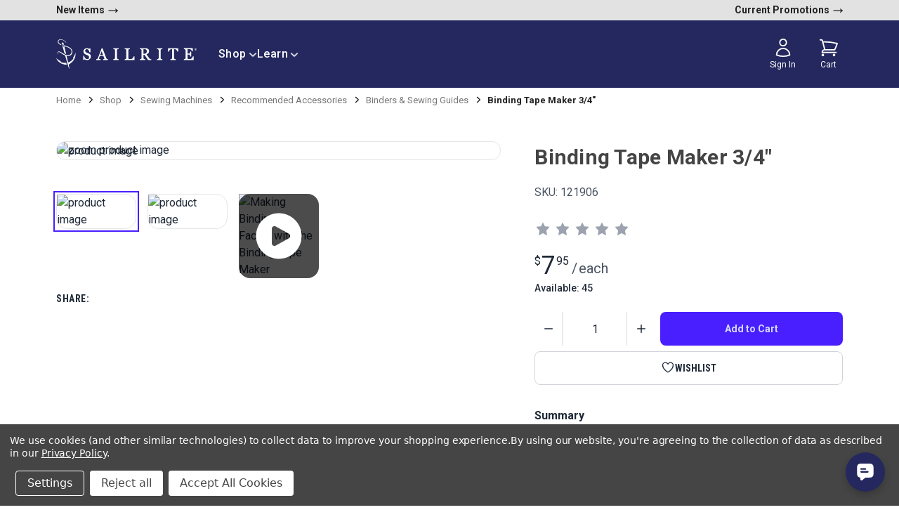

--- FILE ---
content_type: text/html; charset=UTF-8
request_url: https://www.sailrite.com/Binding-Tape-Maker-3-4
body_size: 39597
content:
<!DOCTYPE html><html class="no-js" lang="en"><head>
        <title>Binding Tape Maker 3/4&#34; - Sailrite</title>
        <link rel="dns-prefetch preconnect" href="https://cdn11.bigcommerce.com/s-8n8shfszlt" crossorigin=""/><link rel="dns-prefetch preconnect" href="https://fonts.googleapis.com/" crossorigin=""/><link rel="dns-prefetch preconnect" href="https://fonts.gstatic.com/" crossorigin=""/>
        <link rel="preconnect" href="https://cdn.jsdelivr.net"/>
        <link rel="preconnect" href="https://ungpkg.com"/>
        <link rel="preconnect" href="https://fonts.googleapis.com"/>
        <link rel="preconnect" href="https://fonts.gstatic.com" crossorigin=""/>
        <meta property="product:price:amount" content="7.95"/><meta property="product:price:currency" content="USD"/><meta property="og:url" content="/Binding-Tape-Maker-3-4"/><meta property="og:site_name" content="Sailrite"/><meta name="keywords" content="fabric, notions, leather, webbing, sewing machines, pillows, adhesive, hardware"/><meta name="description" content="This tool makes the task of making bias binding tapes easy with a great looking result."/><link rel="canonical" href="/Binding-Tape-Maker-3-4"/><meta name="platform" content="bigcommerce.stencil"/><meta property="og:type" content="product"/>
<meta property="og:title" content="Binding Tape Maker 3/4&#34;"/>
<meta property="og:description" content="This tool makes the task of making bias binding tapes easy with a great looking result."/>
<meta property="og:image" content="https://cdn11.bigcommerce.com/s-8n8shfszlt/products/30530/images/57570/81b310c1-ae4e-4bb2-a293-ce157bf66439_276967_1__44622.1708751668.386.513.jpg?c=1"/>
<meta property="og:availability" content="instock"/>
<meta property="pinterest:richpins" content="enabled"/>
        
         

        <link href="https://cdn11.bigcommerce.com/s-8n8shfszlt/product_images/1/favicon.png" rel="shortcut icon"/>
        <meta name="viewport" content="width=device-width, initial-scale=1"/>
        <meta name="htmx-config" content="{&#34;selfRequestsOnly&#34;: false }"/>


        <script>
            document.documentElement.className = document.documentElement.className.replace('no-js', 'js');
        </script>

        <script>
    function browserSupportsAllFeatures() {
        return window.Promise
            && window.fetch
            && window.URL
            && window.URLSearchParams
            && window.WeakMap
            // object-fit support
            && ('objectFit' in document.documentElement.style);
    }

    function loadScript(src) {
        var js = document.createElement('script');
        js.src = src;
        js.onerror = function () {
            console.error('Failed to load polyfill script ' + src);
        };
        document.head.appendChild(js);
    }

    if (!browserSupportsAllFeatures()) {
        loadScript('https://cdn11.bigcommerce.com/s-8n8shfszlt/stencil/ed2bc4e0-c6fa-013e-af06-4a35b0374d4a/e/82eb4ef0-eb20-013d-1bf9-7a7860394283/dist/theme-bundle.polyfills.js');
    }
</script>
        <script>window.consentManagerTranslations = `{"locale":"en","locales":{"consent_manager.data_collection_warning":"en","consent_manager.accept_all_cookies":"en","consent_manager.gdpr_settings":"en","consent_manager.data_collection_preferences":"en","consent_manager.manage_data_collection_preferences":"en","consent_manager.use_data_by_cookies":"en","consent_manager.data_categories_table":"en","consent_manager.allow":"en","consent_manager.accept":"en","consent_manager.deny":"en","consent_manager.dismiss":"en","consent_manager.reject_all":"en","consent_manager.category":"en","consent_manager.purpose":"en","consent_manager.functional_category":"en","consent_manager.functional_purpose":"en","consent_manager.analytics_category":"en","consent_manager.analytics_purpose":"en","consent_manager.targeting_category":"en","consent_manager.advertising_category":"en","consent_manager.advertising_purpose":"en","consent_manager.essential_category":"en","consent_manager.esential_purpose":"en","consent_manager.yes":"en","consent_manager.no":"en","consent_manager.not_available":"en","consent_manager.cancel":"en","consent_manager.save":"en","consent_manager.back_to_preferences":"en","consent_manager.close_without_changes":"en","consent_manager.unsaved_changes":"en","consent_manager.by_using":"en","consent_manager.agree_on_data_collection":"en","consent_manager.change_preferences":"en","consent_manager.cancel_dialog_title":"en","consent_manager.privacy_policy":"en","consent_manager.allow_category_tracking":"en","consent_manager.disallow_category_tracking":"en"},"translations":{"consent_manager.data_collection_warning":"We use cookies (and other similar technologies) to collect data to improve your shopping experience.","consent_manager.accept_all_cookies":"Accept All Cookies","consent_manager.gdpr_settings":"Settings","consent_manager.data_collection_preferences":"Website Data Collection Preferences","consent_manager.manage_data_collection_preferences":"To provide a better shopping experience, our website uses cookies. Continuing use of the site implies consent. Learn More","consent_manager.use_data_by_cookies":" uses data collected by cookies and JavaScript libraries to improve your shopping experience.","consent_manager.data_categories_table":"The table below outlines how we use this data by category. To opt out of a category of data collection, select 'No' and save your preferences.","consent_manager.allow":"Allow","consent_manager.accept":"Accept","consent_manager.deny":"Deny","consent_manager.dismiss":"Dismiss","consent_manager.reject_all":"Reject all","consent_manager.category":"Category","consent_manager.purpose":"Purpose","consent_manager.functional_category":"Functional","consent_manager.functional_purpose":"Enables enhanced functionality, such as videos and live chat. If you do not allow these, then some or all of these functions may not work properly.","consent_manager.analytics_category":"Analytics","consent_manager.analytics_purpose":"Provide statistical information on site usage, e.g., web analytics so we can improve this website over time.","consent_manager.targeting_category":"Targeting","consent_manager.advertising_category":"Advertising","consent_manager.advertising_purpose":"Used to create profiles or personalize content to enhance your shopping experience.","consent_manager.essential_category":"Essential","consent_manager.esential_purpose":"Essential for the site and any requested services to work, but do not perform any additional or secondary function.","consent_manager.yes":"Yes","consent_manager.no":"No","consent_manager.not_available":"N/A","consent_manager.cancel":"Cancel","consent_manager.save":"Save","consent_manager.back_to_preferences":"Back to Preferences","consent_manager.close_without_changes":"You have unsaved changes to your data collection preferences. Are you sure you want to close without saving?","consent_manager.unsaved_changes":"You have unsaved changes","consent_manager.by_using":"By using our website, you're agreeing to our","consent_manager.agree_on_data_collection":"By using our website, you're agreeing to the collection of data as described in our ","consent_manager.change_preferences":"You can change your preferences at any time","consent_manager.cancel_dialog_title":"Are you sure you want to cancel?","consent_manager.privacy_policy":"Privacy Policy","consent_manager.allow_category_tracking":"Allow [CATEGORY_NAME] tracking","consent_manager.disallow_category_tracking":"Disallow [CATEGORY_NAME] tracking"}}`;</script>

        <script>
            window.lazySizesConfig = window.lazySizesConfig || {};
            window.lazySizesConfig.loadMode = 1;
        </script>
        <script defer="" src="https://cdn11.bigcommerce.com/s-8n8shfszlt/stencil/ed2bc4e0-c6fa-013e-af06-4a35b0374d4a/e/82eb4ef0-eb20-013d-1bf9-7a7860394283/dist/theme-bundle.head_async.js"></script>
        <script defer="" src="https://unpkg.com/htmx.org@2.0.6/dist/htmx.js"></script>


        <!-- Google Fonts -->

        <link href="https://fonts.googleapis.com/css2?family=Roboto+Condensed:wght@700&amp;family=Roboto:wght@400;500;700&amp;display=swap" rel="stylesheet"/>

        <!-- alpinejs-->
        <script defer="" src="https://cdn.jsdelivr.net/npm/@alpinejs/collapse@3.14.9/dist/cdn.min.js"></script>
        <script defer="" src="https://cdn.jsdelivr.net/npm/@alpinejs/resize@3.14.9/dist/cdn.min.js"></script>
        <script src="https://unpkg.com/alpinejs@3.14.9/dist/cdn.min.js" defer=""></script>

        <!-- Handlebars -->
        <script src="https://cdn.jsdelivr.net/npm/handlebars@latest/dist/handlebars.min.js" defer=""></script>

        <script type="text/javascript">
    var HawkSearch = HawkSearch || {};

    HawkSearch.config = {
        clientId: "ba2de636f3e84260b826bee8dc2d881f",
        // css property below causes a flash of unstyled content
        // rendering issue so it is disabled for now
        // css: {
        //     customStyles: hawksearchStylesheetUrl,
        // },
        autocomplete: {
          decodeQuery: true
        },
        urlPrefixes: {
            assets: "//test.hawksearch.net",
        },
        fieldMappings: {
            description: 'description_long',
            imageUrl: "image",
            price: 'price_retail',
            salePrice: "price_sale",
            title: "name",
            type: "it",
            url: "url_detail",
        },
        recommendations: {
            endpointUrl: "https://recs-na.hawksearch.com",
        },
        search: {
            decodeQuery: true,
            decodeFacetValues: true,
            url: '/search.php',
            endpointUrl: "https://essearchapi-na.hawksearch.com",
        },
        tracking: {
            endpointUrl: "https://tracking-na.hawksearch.com",
        },
        components: {
            'autocomplete': {
                template: 'hawksearch-autocomplete-template',
            },
            'facets-list': {
                template: 'hawksearch-facets-list-template',
            },
            'facet-wrapper': {
                template: 'hawksearch-facet-wrapper-template',
            },
            'landing-page': {
                template: 'hawksearch-landing-page-template',
            },
            'pagination': {
                template: 'hawksearch-pagination-template',
            },
            'page-size': {
                template: 'hawksearch-page-size-template',
            },
            'sorting': {
                template: 'hawksearch-sorting-template',
            },
            'range-slider': {
                template: 'hawksearch-range-slider-template',
            },
            'search-field': {
                template: 'hawksearch-search-field-template',
            },
            'search-results': {
                template: 'hawksearch-search-results-template',
            },
            'search-results-list': {
                template: 'hawksearch-search-results-list-template',
            },
            'search-results-item': {
                template: 'hawksearch-search-results-item-template',
            },
            'tabs': {
                template: 'hawksearch-tabs-template',
            }
        }
    };

    addEventListener('hawksearch:initialized', (event) => {
        const findSmallest = (array) => {
            let smallest;

            array.forEach((item) => {
                if (smallest === undefined || item < smallest) {
                    smallest = item;
                }
            });

            return smallest;
        }

        HawkSearch.handlebars.registerHelper('lowestSortPrice', function(priceSort) {
            if (Array.isArray(priceSort)) {
                const floats = priceSort.map(price => parseFloat(price));
                return findSmallest(floats);
            }

            return parseFloat(priceSort);
        });
    });
</script>
<script src="https://cdn.jsdelivr.net/npm/@bridgeline-digital/hawksearch-handlebars-ui@5.0.15/dist/index.min.js" defer=""></script>

        <link data-stencil-stylesheet="" href="https://cdn11.bigcommerce.com/s-8n8shfszlt/stencil/ed2bc4e0-c6fa-013e-af06-4a35b0374d4a/e/82eb4ef0-eb20-013d-1bf9-7a7860394283/css/theme-0473b510-c6fb-013e-7ff6-128542a0a66d.css" rel="stylesheet"/>

        <!-- Start Tracking Code for analytics_facebook -->

<script data-bc-cookie-consent="4" type="text/plain">
!function(f,b,e,v,n,t,s){if(f.fbq)return;n=f.fbq=function(){n.callMethod?n.callMethod.apply(n,arguments):n.queue.push(arguments)};if(!f._fbq)f._fbq=n;n.push=n;n.loaded=!0;n.version='2.0';n.queue=[];t=b.createElement(e);t.async=!0;t.src=v;s=b.getElementsByTagName(e)[0];s.parentNode.insertBefore(t,s)}(window,document,'script','https://connect.facebook.net/en_US/fbevents.js');

fbq('set', 'autoConfig', 'false', '824669976283086');
fbq('dataProcessingOptions', []);
fbq('init', '824669976283086', {"external_id":"41f343af-0a74-4592-b15b-a7cbf5d940d0"});
fbq('set', 'agent', 'bigcommerce', '824669976283086');

function trackEvents() {
    var pathName = window.location.pathname;

    fbq('track', 'PageView', {}, "");

    // Search events start -- only fire if the shopper lands on the /search.php page
    if (pathName.indexOf('/search.php') === 0 && getUrlParameter('search_query')) {
        fbq('track', 'Search', {
            content_type: 'product_group',
            content_ids: [],
            search_string: getUrlParameter('search_query')
        });
    }
    // Search events end

    // Wishlist events start -- only fire if the shopper attempts to add an item to their wishlist
    if (pathName.indexOf('/wishlist.php') === 0 && getUrlParameter('added_product_id')) {
        fbq('track', 'AddToWishlist', {
            content_type: 'product_group',
            content_ids: []
        });
    }
    // Wishlist events end

    // Lead events start -- only fire if the shopper subscribes to newsletter
    if (pathName.indexOf('/subscribe.php') === 0 && getUrlParameter('result') === 'success') {
        fbq('track', 'Lead', {});
    }
    // Lead events end

    // Registration events start -- only fire if the shopper registers an account
    if (pathName.indexOf('/login.php') === 0 && getUrlParameter('action') === 'account_created') {
        fbq('track', 'CompleteRegistration', {}, "");
    }
    // Registration events end

    

    function getUrlParameter(name) {
        var cleanName = name.replace(/[\[]/, '\[').replace(/[\]]/, '\]');
        var regex = new RegExp('[\?&]' + cleanName + '=([^&#]*)');
        var results = regex.exec(window.location.search);
        return results === null ? '' : decodeURIComponent(results[1].replace(/\+/g, ' '));
    }
}

if (window.addEventListener) {
    window.addEventListener("load", trackEvents, false)
}
</script>
<noscript><img height="1" width="1" style="display:none" alt="null" src="https://www.facebook.com/tr?id=824669976283086&ev=PageView&noscript=1&a=plbigcommerce1.2&eid="/></noscript>

<!-- End Tracking Code for analytics_facebook -->

<!-- Start Tracking Code for analytics_googleanalytics4 -->

<script data-cfasync="false" src="https://cdn11.bigcommerce.com/shared/js/google_analytics4_bodl_subscribers-358423becf5d870b8b603a81de597c10f6bc7699.js" integrity="sha256-gtOfJ3Avc1pEE/hx6SKj/96cca7JvfqllWA9FTQJyfI=" crossorigin="anonymous"></script>
<script data-cfasync="false">
  (function () {
    window.dataLayer = window.dataLayer || [];

    function gtag(){
        dataLayer.push(arguments);
    }

    function initGA4(event) {
         function setupGtag() {
            function configureGtag() {
                gtag('js', new Date());
                gtag('set', 'developer_id.dMjk3Nj', true);
                gtag('config', 'G-9LHK6WCXZ5');
            }

            var script = document.createElement('script');

            script.src = 'https://www.googletagmanager.com/gtag/js?id=G-9LHK6WCXZ5';
            script.async = true;
            script.onload = configureGtag;

            document.head.appendChild(script);
        }

        setupGtag();

        if (typeof subscribeOnBodlEvents === 'function') {
            subscribeOnBodlEvents('G-9LHK6WCXZ5', true);
        }

        window.removeEventListener(event.type, initGA4);
    }

    gtag('consent', 'default', {"ad_storage":"denied","ad_user_data":"denied","ad_personalization":"denied","analytics_storage":"denied","functionality_storage":"denied"})
            

    var eventName = document.readyState === 'complete' ? 'consentScriptsLoaded' : 'DOMContentLoaded';
    window.addEventListener(eventName, initGA4, false);
  })()
</script>

<!-- End Tracking Code for analytics_googleanalytics4 -->


<script type="text/javascript" src="https://checkout-sdk.bigcommerce.com/v1/loader.js" defer=""></script>
<script>window.consentManagerStoreConfig = function () { return {"storeName":"Sailrite","privacyPolicyUrl":"https:\/\/www.sailrite.com\/privacy-security","writeKey":null,"improvedConsentManagerEnabled":true,"AlwaysIncludeScriptsWithConsentTag":true}; };</script>
<script type="text/javascript" src="https://cdn11.bigcommerce.com/shared/js/bodl-consent-32a446f5a681a22e8af09a4ab8f4e4b6deda6487.js" integrity="sha256-uitfaufFdsW9ELiQEkeOgsYedtr3BuhVvA4WaPhIZZY=" crossorigin="anonymous" defer=""></script>
<script type="text/javascript" src="https://cdn11.bigcommerce.com/shared/js/storefront/consent-manager-config-3013a89bb0485f417056882e3b5cf19e6588b7ba.js" defer=""></script>
<script type="text/javascript" src="https://cdn11.bigcommerce.com/shared/js/storefront/consent-manager-08633fe15aba542118c03f6d45457262fa9fac88.js" defer=""></script>
<script type="text/javascript">
var BCData = {"product_attributes":{"sku":"121906","upc":null,"mpn":null,"gtin":null,"weight":null,"base":true,"image":null,"price":{"without_tax":{"formatted":"$7.95","value":7.95,"currency":"USD"},"tax_label":"Tax"},"stock":10045,"instock":true,"stock_message":null,"purchasable":true,"purchasing_message":null,"call_for_price_message":null}};
</script>
<script type="text/javascript" src="https://platform-api.sharethis.com/js/sharethis.js#property=65f0d85b6360a80019e2e7a6&amp;product=inline-share-buttons&amp;source=platform" async="async"></script><script>!function(){var e=window.location.search;if(e&&e.length>1&&localStorage){var o,t,l,i=e.slice(1).split("&");for(o=0;o<i.length;o++)l=(t=i[o].split("="))[1],"gclid"!==(t=t[0].toLowerCase())&&"msclkid"!==t&&"wbraid"!==t&&0!==t.indexOf("utm")||localStorage.setItem(t,decodeURIComponent(l))}}();</script><script type="quoteninja-results"></script><script data-bc-cookie-consent="4" type="text/plain">

!function(e){if(!window.pintrk){window.pintrk=function()

{window.pintrk.queue.push(Array.prototype.slice.call(arguments))};var

n=window.pintrk;n.queue=[],n.version="3.0";var

t=document.createElement("script");t.async=!0,t.src=e;var

r=document.getElementsByTagName("script")[0];r.parentNode.insertBefore(t,r)}}

("https://s.pinimg.com/ct/core.js");



pintrk('load','2616357745706', { em: '%%GLOBAL_BillingEmail%%', });

pintrk('page');

</script>
 <script data-cfasync="false" src="https://microapps.bigcommerce.com/bodl-events/1.9.4/index.js" integrity="sha256-Y0tDj1qsyiKBRibKllwV0ZJ1aFlGYaHHGl/oUFoXJ7Y=" nonce="" crossorigin="anonymous"></script>
 <script data-cfasync="false" nonce="">

 (function() {
    function decodeBase64(base64) {
       const text = atob(base64);
       const length = text.length;
       const bytes = new Uint8Array(length);
       for (let i = 0; i < length; i++) {
          bytes[i] = text.charCodeAt(i);
       }
       const decoder = new TextDecoder();
       return decoder.decode(bytes);
    }
    window.bodl = JSON.parse(decodeBase64("[base64]"));
 })()

 </script>

<script nonce="">
(function () {
    var xmlHttp = new XMLHttpRequest();

    xmlHttp.open('POST', 'https://bes.gcp.data.bigcommerce.com/nobot');
    xmlHttp.setRequestHeader('Content-Type', 'application/json');
    xmlHttp.send('{"store_id":"1002967246","timezone_offset":"-4.0","timestamp":"2026-01-20T00:39:27.40155100Z","visit_id":"1caea68b-8901-4d75-a2ad-2b9b4295f481","channel_id":1}');
})();
</script>

        <link rel="stylesheet" href="/hxcommerce/assets/css/main.min.css"/>
    </head>
    <body class="pageType-product">
        <!-- <svg data-src="https://cdn11.bigcommerce.com/s-8n8shfszlt/stencil/ed2bc4e0-c6fa-013e-af06-4a35b0374d4a/e/82eb4ef0-eb20-013d-1bf9-7a7860394283/img/icon-sprite.svg" class="icons-svg-sprite"></svg> -->

        <a href="#main-content" class="skip-to-main-link">Skip to main content</a>

<header class="header" role="banner">

    <nav class="navUser" aria-label="nav-user">

        
    <ul class="navUser-section navUser-section--alt">
        <li class="navUser-item navUser-item--newProducts">
            <a href="/shop?sort=date_created&amp;page=1" style="text-decoration: none" aria-label="new products">
                New Items 
                <span class="navUser-arrowIcon">
                    →
                </span>
            </a>
        </li>

        <!--         <li class="navUser-item">
            <a class="navUser-action navUser-item--compare"
               href="/compare"
               data-compare-nav
               aria-label="Compare"
            >
                Compare <span class="countPill countPill--positive countPill--alt"></span>
            </a>
        </li>
 -->

        <li class="navUser-item navUser-item--account">
            <a href="/promotions-and-coupon-codes" style="text-decoration: none" aria-label="current promotions">
                Current Promotions 
                <span class="navUser-arrowIcon">
                    →
                </span>
            </a>
        </li>
    </ul>
</nav>

    <div class="inner-wrapper">
        <div class="header-container">
            <a href="#" class="mobileMenu-toggle" data-mobile-menu-toggle="menu">
                <span class="mobileMenu-toggleIcon">Toggle menu</span>
            </a>

            <div class="header-logo header-logo--center">
                <div class="header-logo-image-container">
                    <a href="/" aria-label="homepage">
                        <svg id="Layer_1" data-name="Layer 1" xmlns="http://www.w3.org/2000/svg" viewBox="0 0 1138.62 233.83">
                            <defs>
                              <style>
                                .cls-1 {
                                  fill: #fff;
                                  stroke-width: 0px;
                                }
                              </style>
                            </defs>
                            <g>
                              <path class="cls-1" d="m1129.98,70.61c1.81.01,3.64.58,5.08,1.63,2.85,2.07,3.97,5.65,3.42,9.05-.06.38-.15.77-.25,1.14-.39,1.38-1.14,2.63-2.15,3.64-1.79,1.79-3.95,2.51-6.46,2.51s-4.32-1-6.1-2.51c-1.79-1.79-2.51-3.95-2.51-6.1,0-2.38.66-4.19,1.91-5.77.87-1.09,1.82-1.91,3.05-2.6,1.21-.68,2.6-.99,4-.98Zm0,1.16c-.61-.02-1.23.04-1.85.19-.96.24-1.88.68-2.68,1.26-.99.73-1.8,1.68-2.41,2.74-.66,1.15-.95,2.31-.95,3.65,0,2.15.72,3.95,2.15,5.38,1.43,1.43,3.23,2.15,5.38,2.15s4.24-.73,5.67-2.17c2.3-2.3,2.58-6.19,1.19-9.08-1.21-2.51-3.79-4.02-6.5-4.12Zm.7,2.48c.75.04,1.51.19,2.15.59.68.43,1.15,1.15,1.32,1.94.2.92-.12,1.58-.78,2.23-.12.12-1.55,1.07-1.6.98,0,0,1.79,3.23,1.79,3.23.36.72.72,1.08,1.43,1.08v.36h-2.87l-2.51-4.66h-.72v2.51c0,.72,0,1.08.36,1.43.36.36.72.36,1.08.36v.36h-5.38v-.36c.36,0,.72,0,1.08-.36.36-.36.36-.72.36-1.43v-5.74c0-.72-.03-1.01-.06-1.42,0-.36-.66-.37-1.02-.37v-.72s3.47-.09,5.36.01Zm-2.13,5.01h.72c.72,0,1.08-.36,1.43-.72.36-.36.72-1.08.72-1.79s-.36-1.08-.72-1.43c-.36-.36-1.08-.36-1.79-.36h-.36v4.3Z"></path>
                              <path class="cls-1" d="m846.82,85.69c0-3.96,4.09-7.26,9.58-8.15,1.08-.13,2.07-.21,2.93-.24.66-.01,1.18-.56,1.18-1.21v-4.58c0-.66-.55-1.21-1.22-1.21h-41.09c-.68,0-1.22.55-1.22,1.21v4.58c0,.65.52,1.2,1.19,1.21.86.03,1.85.11,2.92.24,5.49.89,9.58,4.19,9.58,8.15v62.94c0,3.96-4.09,7.27-9.58,8.15-1.08.13-2.07.21-2.92.23-.66.01-1.19.56-1.19,1.21v4.58c0,.66.55,1.21,1.22,1.21h41.09c.68,0,1.22-.55,1.22-1.21v-4.58c0-.65-.52-1.2-1.18-1.21-.86-.03-1.85-.11-2.93-.23-5.49-.89-9.58-4.19-9.58-8.15v-62.94Z"></path>
                              <path class="cls-1" d="m492.58,85.69c0-3.96,4.09-7.26,9.58-8.15,1.08-.13,2.07-.21,2.93-.24.66-.01,1.18-.56,1.18-1.21v-4.58c0-.66-.55-1.21-1.22-1.21h-41.09c-.67,0-1.22.55-1.22,1.21v4.58c0,.65.52,1.2,1.19,1.21.86.03,1.85.11,2.92.24,5.49.89,9.58,4.19,9.58,8.15v62.94c0,3.96-4.09,7.27-9.58,8.15-1.08.13-2.07.21-2.92.23-.66.01-1.19.56-1.19,1.21v4.58c0,.66.55,1.21,1.22,1.21h41.09c.68,0,1.22-.55,1.22-1.21v-4.58c0-.65-.52-1.2-1.18-1.21-.86-.03-1.85-.11-2.93-.23-5.49-.89-9.58-4.19-9.58-8.15v-62.94Z"></path>
                              <path class="cls-1" d="m275.28,120.08c-1.77-1.89-3.86-3.56-6.23-4.98-2.32-1.38-4.76-2.62-7.27-3.71-2.72-1.2-5.58-2.34-8.5-3.39-2.86-1.03-5.8-2.27-8.75-3.69-3.18-1.51-5.62-3.45-7.27-5.77-1.62-2.28-2.44-5.22-2.44-8.74,0-3.31,1.23-6.03,3.75-8.33,2.56-2.33,5.57-3.46,9.22-3.46s6.46.67,8.81,1.99c2.39,1.33,4.45,3.14,6.12,5.38,1.73,2.37,3.17,5.06,4.26,7.98,1.13,3.04,2.14,6.22,3.02,9.46.14.51.6.86,1.13.86h5c.32,0,.62-.13.84-.35.22-.23.34-.53.34-.84v-29.08c-.01-.64-.53-1.15-1.17-1.15h-5.43c-.41,0-.79.21-1,.56l-1.93,3.2c-2.41-1.42-5.06-2.7-7.91-3.8-3.32-1.28-7.11-1.93-11.26-1.93-3.66,0-7.22.64-10.59,1.89-3.38,1.26-6.35,3.03-8.83,5.26-2.62,2.36-4.66,5.08-6.08,8.09-1.43,3.03-2.15,6.34-2.15,9.82,0,6.03,1.46,11.01,4.34,14.81,2.85,3.75,6.88,6.8,11.97,9.09,2.51,1.15,5.55,2.4,9.02,3.69,3.35,1.25,6.44,2.44,9.17,3.52,3.66,1.47,6.45,3.63,8.28,6.45,1.84,2.82,2.78,5.9,2.78,9.16,0,2.24-.3,4.25-.89,5.95-.58,1.66-1.47,3.13-2.67,4.36-1.19,1.22-2.77,2.19-4.7,2.86-1.99.7-4.37,1.05-7.06,1.05-3.58,0-6.76-.68-9.44-2.04-2.72-1.37-5.12-3.23-7.15-5.53-2.18-2.5-3.96-5.22-5.28-8.08-1.35-2.91-2.54-6.23-3.55-9.86-.14-.5-.6-.86-1.13-.86h-5c-.32,0-.62.13-.84.36-.22.23-.34.53-.33.85v30.01c.02.63.54,1.14,1.17,1.14h5.81c.41,0,.8-.22,1.01-.57l2.07-3.51c2.69,1.52,5.83,2.84,9.36,3.93,4.01,1.24,8.07,1.88,12.08,1.88,8.73,0,16.15-2.63,22.07-7.83,5.96-5.23,8.98-11.96,8.98-20.02,0-3.39-.47-6.4-1.39-8.95-.93-2.58-2.39-4.98-4.34-7.15"></path>
                              <path class="cls-1" d="m769.67,157.01c-1.03-.04-2.33-.2-4.01-.49-1.54-.28-2.84-.68-3.84-1.19-1.41-.71-2.86-1.67-4.32-2.84-1.43-1.16-3.07-2.99-4.9-5.47-4.33-5.83-7.99-10.79-10.97-14.86-2.81-3.84-6.24-8.44-10.18-13.67,2.67-.86,5.18-1.86,7.46-3,2.8-1.41,5.23-3.09,7.25-5,2.21-2.08,3.92-4.59,5.05-7.45,1.12-2.84,1.69-6.13,1.69-9.77,0-4.12-.86-7.68-2.54-10.61-1.68-2.93-3.96-5.32-6.77-7.15-2.85-1.82-6.08-3.16-9.58-3.98-3.48-.82-7.24-1.22-11.14-1.22h-2.43s-.01-.01-.03-.01h-41.09c-.68,0-1.22.55-1.22,1.23v4.57c0,.34.13.63.34.85.17.17.38.28.6.34.08.03.17.04.25.04.93.03,1.99.12,3.18.27,5.02.87,8.82,3.8,9.28,7.37v64.4c-.42,3.31-3.71,6.05-8.18,7.13-.01.01-.03.01-.04.01-1.17.22-2.23.36-3.17.44-.19.01-.38.03-.56.04-.18.01-.35.03-.52.03-.66.01-1.18.56-1.18,1.22v4.57c0,.67.55,1.21,1.22,1.21h41.09c.68,0,1.22-.54,1.22-1.21v-4.57c0-.17-.04-.33-.09-.47-.07-.14-.16-.27-.26-.39-.21-.22-.51-.35-.83-.36-.17,0-.34-.01-.52-.03-.18-.01-.36-.03-.56-.04-.94-.08-1.99-.22-3.16-.44-.01,0-.03,0-.04-.01-4.8-1.16-8.23-4.24-8.23-7.86v-25.97h7.47c4.93,6.35,9.6,12.65,13.89,18.71,4.34,6.14,9.29,13.58,14.72,22.09.22.35.61.56,1.03.56h24.57c.68,0,1.21-.54,1.21-1.22v-4.57c0-.65-.52-1.2-1.17-1.21m-40.57-47.67c-3.7,3.55-8.38,5.35-13.95,5.35h-7.2v-36.68h9.71c5.43,0,9.66,1.51,12.57,4.49,2.93,2.98,4.41,7.11,4.41,12.27,0,6.13-1.86,11.04-5.54,14.56"></path>
                              <path class="cls-1" d="m418.04,157.11c-.96-.04-2.2-.25-3.67-.63-1.44-.36-2.61-.82-3.48-1.35-1.29-.87-2.33-1.79-3.04-2.7-.73-.92-1.39-2.16-1.99-3.69l-30.01-77.67c-.18-.46-.63-.77-1.13-.77h-5.08c-.5,0-.94.3-1.12.77-4.27,11-9.13,23.54-14.59,37.63-5.37,13.87-10.41,26.67-14.97,38.06-.84,2.08-1.71,3.73-2.58,4.9-.85,1.14-2.07,2.25-3.64,3.3-.92.59-2.16,1.08-3.68,1.45-1.57.38-2.89.61-3.93.69-.63.05-1.11.57-1.11,1.2v4.51c0,.67.54,1.2,1.2,1.2h33.91c.66,0,1.2-.54,1.2-1.2v-4.51c0-.64-.5-1.17-1.14-1.2-3.22-.16-6.19-.52-8.73-1.4-2.12-.74-3.09-1.48-3.14-2.98-.02-.63.1-1.5.3-2.57.21-1.13.59-2.58,1.11-4.31.59-1.84,1.25-3.87,1.99-6.06.69-2.04,1.56-4.36,2.57-6.92h29.95l7.17,19.39c.14.36.25.77.31,1.22.04.29,0,1.02-.43,1.53-.34.4-1.07.72-2.25,1-2.1.51-4.36.89-7.56,1.1-.63.04-1.13.57-1.13,1.2v4.51c0,.67.54,1.2,1.2,1.2h37.43c.66,0,1.2-.54,1.2-1.2v-4.51c0-.65-.51-1.18-1.16-1.2m-38.03-32.3h-23.56l11.7-30.41,11.87,30.41Z"></path>
                              <path class="cls-1" d="m634.23,135.08c-.22-.25-.53-.39-.87-.39h-4.63c-.55,0-1.03.37-1.17.87-.3,1-.83,2.32-1.62,4-.51,1.16-1.13,2.46-1.89,3.91-3.53,7.13-10.74,12.2-19.21,12.86-.45.01-.92.04-1.4.05-.16.01-.33.01-.51.03h-.05c-2.6.12-7.32.33-11-.12-3.64-.44-7.42-3.62-7.42-7.65v-62.95c0-3.85,3.88-7.09,9.16-8.07h.03c1.25-.17,2.36-.28,3.32-.29.17-.01.33-.04.46-.12h.01c.14-.05.26-.16.37-.26.16-.16.27-.37.31-.6.01-.08.03-.17.03-.25v-4.58c0-.33-.13-.64-.35-.86-.05-.05-.1-.1-.17-.16h-.01c-.13-.09-.27-.16-.43-.18-.08-.01-.17-.03-.25-.03h-41.09s-.02.01-.04.01h-.09s-.08.01-.12.01c-.02,0-.03,0-.04.01,0,0-.01.01-.02.01-.56.1-1,.59-1,1.17v4.58c0,.5.34.95.8,1.12.03.01.07.01.08.03.01.01.02.01.04.01.06.03.14.04.22.05.04.01.08.01.12.01.07,0,.12,0,.18.01.07,0,.12,0,.18.01.22,0,.46.01.69.03l.51.04c.26.01.52.04.79.08.24.03.47.05.7.09,5.39.92,9.37,4.19,9.37,8.11v62.94c0,3.67-3.5,6.77-8.38,7.91-.19.04-.39.08-.57.11-.26.04-.52.08-.77.11-1,.11-1.84.2-2.49.25h-.01c-.09,0-.2.01-.29.01-.03,0-.04.01-.08.03h-.03c-.61.08-1.08.57-1.08,1.18v4.58c0,.57.42,1.04.96,1.16.06.03.13.04.18.04.04,0,.05.01.08.01h77.62c.62,0,1.16-.51,1.21-1.14v-26.9c0-.32-.09-.66-.34-.9"></path>
                              <path class="cls-1" d="m1114.47,135.08c-.22-.25-.53-.39-.87-.39h-4.63c-.07,0-.13,0-.2.01-.51.04-.94.39-1.07.86-.3,1-.83,2.32-1.62,4-.64,1.45-1.46,3.12-2.46,5.02-.13.26-.26.51-.39.75-3.77,6.13-10.43,10.36-18.12,10.99-.47.01-.95.04-1.44.05-2.44.11-7.6.39-11.56-.09-.07-.01-.13-.01-.2-.04-.33-.05-.65-.12-.96-.2-.13-.04-.26-.08-.39-.12-.2-.06-.39-.13-.57-.21-.42-.17-.82-.37-1.21-.6-.63-.37-1.21-.81-1.74-1.33-.14-.13-.27-.26-.4-.42-.16-.16-.3-.34-.43-.52-.08-.09-.14-.18-.21-.28-.2-.28-.38-.57-.53-.87-.04-.08-.08-.16-.12-.23-.06-.11-.11-.22-.16-.33-.05-.12-.09-.24-.13-.35-.14-.34-.25-.69-.33-1.05-.03-.12-.05-.24-.08-.37-.04-.25-.05-.49-.05-.74v-27.95h8.37c2.65,0,4.8.25,6.36.7,1.46.47,2.75,1.39,3.94,2.89.72.92,1.44,2.46,2.12,4.61.73,2.16,1.17,4.26,1.34,6.26.03.3.17.58.39.78.22.2.52.31.83.31h4.83c.25,0,.48-.07.68-.2.05-.04.13-.09.17-.17.22-.19.38-.51.38-.84v-35.76c0-.34-.16-.65-.38-.84-.09-.13-.23-.2-.39-.28-.14-.08-.29-.1-.46-.1h-4.83c-.31,0-.61.13-.83.32-.2.2-.34.44-.39.76v.05c-.22,1.76-.62,3.66-1.26,5.61-.61,1.93-1.36,3.46-2.22,4.63-.99,1.23-2.19,2.16-3.5,2.69-1.36.57-3.64.86-6.78.86h-8.37v-35.17h12.42c.85,0,2.08,0,3.47.02,8.32.7,15.4,5.66,18.9,12.64.53,1.15.95,2.27,1.24,3.36.13.54.61.91,1.17.91h4.8c.69,0,1.22-.55,1.22-1.22v-22c0-.67-.53-1.22-1.22-1.22h-70.62c-.05,0-.11,0-.16.03-.05-.01-.09,0-.13.01-.05.01-.1.04-.14.07-.04.01-.08.03-.12.05-.03.01-.05.01-.08.04-.04.01-.07.03-.09.04-.05.04-.09.08-.14.12,0,0,0,.01-.03.01-.03.03-.05.07-.05.09,0,0-.02.01-.02.03-.01.01-.03.01-.03.03,0,0-.03.01-.03.03-.01.03-.04.05-.04.09-.01.03-.03.04-.03.06-.02.07-.07.12-.08.18-.01.01-.02.04-.02.05-.01.03-.01.05-.01.09-.03.07-.03.13-.03.19v4.6c0,.16.03.31.09.44h0v.03c.03.07.05.13.11.18.01.01.03.03.04.04.03.05.06.1.11.14.04.04.09.07.13.1,0,0,.01.01.02.01.19.16.41.26.68.28h.09c.09,0,.18.01.27.03.83.01,1.77.11,2.8.23.06.01.12.01.18.03.19.04.39.08.57.13.13.01.25.05.38.08.03,0,.06.01.08.01.25.06.49.13.73.21.05.01.1.03.16.04.21.07.43.13.64.22.09.03.17.05.26.09.29.11.57.22.85.35.22.09.44.19.64.31.05.03.11.05.16.08.02.01.04.01.05.03.23.13.45.26.67.39.46.29.89.6,1.28.92.17.14.34.29.49.45.14.14.29.28.4.43.26.26.48.53.68.82.1.14.19.3.27.45.18.29.34.59.45.9,0,.01.01.03.01.04.05.12.09.24.12.35.06.18.12.38.14.56.04.16.08.32.09.48.04.24.05.47.05.72v62.95c0,.18-.01.35-.02.52,0,.08-.01.15-.03.21-.03.22-.07.43-.12.63,0,.03-.01.06-.01.08-.03.12-.07.21-.11.31,0,.01-.01.04-.01.05-.03.12-.06.22-.12.33-.03.08-.05.14-.09.21-.04.13-.1.28-.18.41-.01.03-.03.06-.05.09,0,.01-.01.01-.02.03-.01.03-.03.07-.04.09t-.01.03c-.04.09-.09.17-.14.25-.04.06-.06.12-.12.17-.01.05-.05.09-.08.13-.02.04-.05.08-.09.12-.11.16-.21.3-.34.43-.11.15-.24.29-.37.43-.13.14-.26.27-.4.4h-.02c-.06.07-.13.13-.21.18-.18.17-.38.33-.57.47-.4.31-.85.58-1.31.84-.13.08-.26.15-.4.23-.52.26-1.06.51-1.64.72-.56.19-1.13.38-1.73.52-.01.01-.02.01-.04.01-.35.07-.68.13-1.01.18-.1.03-.19.03-.3.04-.05.01-.11.03-.16.03-1,.11-1.84.2-2.49.25h-.01c-.09,0-.2.01-.29.01-.03,0-.05.03-.08.03h-.09s-.04.01-.04.01c-.04.01-.06.01-.09.04h-.03l-.47.26h-.01c-.05.07-.11.12-.14.18-.05.07-.1.14-.13.22l-.11.47v4.58c0,.08.01.17.03.25.01.09.04.17.06.23.01.03.03.04.04.06.02.04.04.08.06.1.03.04.05.08.08.12.05.05.09.09.14.13.04.05.07.08.1.1.07.05.13.09.21.13h.01c.15.08.3.09.48.09h77.62c.62,0,1.16-.51,1.21-1.14v-26.9c0-.32-.09-.66-.34-.9"></path>
                              <path class="cls-1" d="m987.4,70.3h-79.52c-.69,0-1.22.56-1.22,1.22v24.78c0,.65.53,1.21,1.22,1.21h4.44c.56,0,1.04-.39,1.17-.92.39-1.46,1.04-3.24,2.02-5.27.36-.75.75-1.47,1.13-2.19,3.72-6.34,10.35-10.71,18.22-11.34.76-.01,1.51-.02,2.2-.02h2.49v72.3-1.44c-.01,3.58-3.37,6.64-8.08,7.84-.04.01-.08.01-.12.03-.13.03-.26.04-.38.06-.75.16-1.47.26-2.12.34-.16.01-.3.03-.44.04-.5.05-.95.08-1.37.09-.17,0-.33.05-.47.11-.01.01-.01,0-.01,0-.14.08-.27.16-.38.26-.21.22-.34.52-.34.85v4.56c0,.68.55,1.21,1.22,1.21h41.09c.69,0,1.22-.53,1.22-1.21v-4.56c0-.33-.13-.63-.34-.85-.12-.1-.23-.19-.38-.26-.14-.06-.29-.11-.45-.11-.43-.01-.89-.04-1.39-.09-.08,0-.17-.01-.26-.03-.78-.08-1.65-.22-2.6-.4-.01,0-.03,0-.04-.01-4.71-1.15-8.11-4.14-8.21-7.68v-71.04h2.51c.7,0,1.44.01,2.2.02,7.87.63,14.5,4.99,18.22,11.34.39.72.77,1.44,1.13,2.19.98,2.03,1.63,3.81,2.02,5.27.13.53.61.92,1.17.92h4.44c.69,0,1.22-.56,1.22-1.21v-24.78c0-.66-.53-1.22-1.22-1.22"></path>
                              <path class="cls-1" d="m35.71,179.2c-.37-1.82.09-3.74,1.28-5.19.14-.17.19-.4.13-.61-.06-.21-.22-.38-.43-.45-13.55-4.73-25.84-13.03-35.53-24-.02-.03-.05-.04-.08-.06-.02-.02-.04-.04-.07-.05-.04-.03-.09-.05-.14-.07-.03,0-.05-.02-.08-.02-.05-.01-.1-.01-.15-.01-.03,0-.06,0-.09,0-.06,0-.11.03-.16.05-.02,0-.03,0-.05.01,0,0-.01.01-.02.02-.02.01-.04.01-.06.03-.03.02-.05.06-.07.08-.02.02-.04.04-.05.06-.03.04-.06.09-.08.14-.01.03-.02.05-.03.08-.01.05-.02.09-.02.13,0,.04,0,.08,0,.12,0,.04.01.07.02.11,0,.03,0,.06.02.09,8.57,19.85,25.1,35.78,45.36,43.68,2.02.79,4.07,1.5,6.13,2.12,9.93,3.71,23.98,5.49,34.02,6.32-.9-3.08-2.43-8.33-4.4-15.11-15.52,1.8-31.29-.79-45.44-7.48"></path>
                              <path class="cls-1" d="m156.2,107.74s-.02-.08-.04-.12c-.01-.03-.03-.06-.05-.09-.03-.04-.06-.08-.09-.11-.02-.02-.04-.04-.06-.05-.04-.04-.09-.06-.15-.08-.02-.01-.04-.01-.07-.02-.03-.01-.06-.03-.11-.04-.03,0-.05,0-.07,0-.01,0-.02,0-.03,0-.02,0-.03,0-.05.01-.06,0-.11.01-.16.04-.03.01-.05.02-.08.04-.05.03-.09.05-.13.09-.02.02-.04.04-.06.06-.04.04-.06.08-.09.13-.01.03-.03.06-.04.09,0,.03-.03.05-.03.09-2.91,14.35-9.4,27.68-18.77,38.55-.14.17-.2.39-.14.61.05.21.21.38.41.46,1.75.66,3.11,2.09,3.7,3.85-10.45,15.09-25.64,26.43-43.21,32.06-3.19-13.02-7.82-31.89-12.73-51.95,7.99,1.66,15.42,1.6,22.18-.21l.19-.05c14.43-3.95,25.01-16.97,25.16-30.98.09-8.81-3.77-18.15-10.62-25.61-5.45-5.95-12.53-10.76-22.28-15.15-10.79-4.86-22.24-8.08-33.31-11.21-.61-.17-1.24-.35-1.85-.53-2.52-10.26-4.08-16.64-4.08-16.65-1.37-5.12-5.76-6.25-9.07-5.36-3.31.89-6.53,4.06-5.16,9.17,0,.01.87,2.98,2.37,8.13.1.34.2.71.31,1.07.13.44.26.9.4,1.37.18.6.36,1.23.55,1.87.2.7.41,1.42.63,2.16.06.23.13.45.2.68,4.25,14.59,11.02,37.86,18.02,61.89,1.84.84,3.67,1.62,5.47,2.29,2.48.92,4.9,1.67,7.26,2.25-5.61-22.91-11.23-45.86-15.24-62.21.48.13.96.27,1.43.41,9.93,2.78,20.2,5.65,29.79,9.94,8.5,3.8,14.64,7.95,19.32,13.04,5.75,6.26,9,14.04,8.92,21.34-.16,13.05-10.65,22.72-20.93,25.53l-.16.04c-6.37,1.71-13.49,1.58-21.22-.35-1.15-.29-2.3-.61-3.48-.97-.02,0-.04-.01-.06-.02-1.16-.36-2.34-.76-3.53-1.21-.88-.32-1.77-.68-2.66-1.05-.86-.36-1.74-.74-2.61-1.14-.3-.14-.6-.26-.9-.41-6.8-3.19-13.38-7.24-19.76-11.17-4.12-2.53-8.37-5.15-12.65-7.52-3.38-1.87-7.34-3.92-11.61-4.44-1.96-.24-3.95-.11-5.75.37-2.51.67-4.61,2.01-6.09,3.86-2.51,3.15-3.17,7.71-1.83,12.52.48,1.85,1.24,3.66,2.21,5.24.25.4.69.65,1.16.64.47,0,.91-.26,1.14-.67l.08-.13c.25-.44.24-.98-.03-1.4-.85-1.31-1.52-2.82-1.96-4.37-.9-3.56-.52-6.84,1.06-8.99,1.62-2.2,4.71-3.25,7.89-2.76,3.27.5,6.5,2.34,9.27,4.02,3.73,2.26,7.45,4.77,11.05,7.19,5.68,3.82,11.55,7.76,17.64,10.93,1.63.84,8.25,3.8,11.41,5.08,6.43,22.11,12.62,43.36,16.76,57.57.12.41.24.8.35,1.2.12.43.25.86.37,1.27.49,1.68.94,3.24,1.36,4.67.17.56.33,1.11.48,1.63.28.96.54,1.85.77,2.66.19.64.36,1.25.52,1.79.17.59.32,1.11.46,1.58.13.46.25.85.35,1.2.12.4.21.73.28.96.09.32.14.48.14.48.56,1.91,10.27,32,12.16,31.49h.01c1.89-.51-4.74-31.42-5.21-33.36,0,0-.04-.16-.11-.46,7.11-4.59,24.33-16.26,33.41-27.25,1.49-1.59,2.93-3.24,4.3-4.96,13.56-16.96,19.9-39,17.4-60.46,0-.03-.02-.05-.03-.08M61.67,54.48c.62,2.3-.83,3.72-2.32,4.12-1.49.4-3.46-.11-4.08-2.41l-4.54-16.94c-.62-2.3.83-3.73,2.32-4.12,1.49-.4,3.46.11,4.08,2.41l2.38,8.87,1.8,6.72.36,1.36Z"></path>
                            </g>
                            <path class="cls-1" d="m33.35,43.23c2.77,1.35,5.54,2.63,8.57,3.88-.85-2.92-1.55-5.32-2.07-7.09-1.51-.6-2.98-1.22-4.28-1.83-4.16-1.94-9.41-4.75-13.11-9.26-3.66-4.45-5.12-10.06-3.83-14.65,1.09-3.86,4.23-7.26,8.4-9.1,3.52-1.55,7.74-2.12,12.93-1.76,6.05.43,12.02,2.02,17.73,4.74,6.94,3.43,13.27,8.39,18.33,14.33.62.76,1.22,1.53,1.79,2.33l1.33,1.69c.45.57,1.28.68,1.86.24.58-.43.71-1.26.29-1.85-1.01-1.41-2.08-2.8-3.21-4.13-5.17-6.31-11.81-11.51-19.22-15.03C52.48,2.58,45.82.7,39.07.15c-5.97-.48-10.86.19-14.98,2.02-5.15,2.29-9.01,6.64-10.35,11.63-1.56,5.83.24,12.91,4.7,18.47,4.31,5.37,10.23,8.67,14.9,10.95"></path>
                        </svg>
                    </a>
                </div>
            </div>

            <div class="header-item header-item--navigation">
                <div class="navPages-container" id="menu" data-menu="">
                    <nav class="navPages" aria-labelledby="nav-pages">
    <ul class="navPages-list navPages-list--nav" x-data="{ }">
            <li class="navPages-item" x-data="{ 
                    isTouch: false, 
                    firstSubMenuUrl: null, 
                    menuOpen: false, 
                    openSubMenuUrl: null 
                }" @keydown.enter.capture.outside="openSubMenuUrl = null; menuOpen = false;" @keydown.space.capture.outside="openSubMenuUrl = null; menuOpen = false;" @keydown.escape="openSubMenuUrl = null; menuOpen = false;" @click.capture.outside="openSubMenuUrl = null; menuOpen = false;">
                <a class="navPages-action has-subMenu activePage" href="/shop" x-data="{ 
        checkUrl: function() {
            if (!this.isTouch &amp;&amp; window.innerWidth &gt; 1025) { 
                if (this.menuOpen) { 
                    window.location = &#39;/shop&#39;; 
                } else { 
                    openSubMenuUrl = firstSubMenuUrl; 
                    this.menuOpen = true; 
                } 
            } else {
                if(this.menuOpen){
                    this.menuOpen = false;
                } else {
                    this.menuOpen = true;
                }
            } 
            this.isTouch = false; 
        }
    }" @touchstart="isTouch = true" @click.prevent="checkUrl" @keydown.enter.prevent="checkUrl" @keydown.space.prevent="checkUrl" :class="menuOpen &amp;&amp; &#39;is-open&#39;" :aria-expanded="menuOpen" aria-label="/shop">
    Shop
    <span class="navPages-action-moreIcon icon-right"></span>
</a>
<div class="navPage-subMenu " id="navPages-333" :aria-hidden="!menuOpen" tabindex="-1" :class="menuOpen &amp;&amp; &#39;is-open&#39;">
    <ul class="navPage-subMenu-list">
            <li class="navPage-subMenu-item" :class="openSubMenuUrl === &#39;/shop/fabric&#39; &amp;&amp; &#39;is-open&#39;">
                
                    <span class="navPage-subMenu-action navPages-action has-subMenu" aria-label="Fabric" id="aria-label-335">
                        Fabric
                        <span class="collapsible-icon-wrapper" x-data="{
                                checkSubmenuUrl: function() {
                                    if (openSubMenuUrl === &#39;/shop/fabric&#39;) { 
                                        window.location = &#39;/shop/fabric&#39;; 
                                    } else { 
                                        openSubMenuUrl = &#39;/shop/fabric&#39; 
                                    }
                                }
                            }" @click="checkSubmenuUrl" @keydown.enter="checkSubmenuUrl" @keydown.space.prevent.stop="checkSubmenuUrl" x-init="firstSubMenuUrl = &#39;/shop/fabric&#39;" :class="openSubMenuUrl === &#39;/shop/fabric&#39; &amp;&amp; &#39;to-back&#39;" role="link" tabindex="0" aria-labelledby="aria-label-335" :aria-expanded="openSubMenuUrl === &#39;/shop/fabric&#39;">
                            <span class="icon-right"></span>
                        </span>
                    </span>
                    <div class="navPage-childList" id="navPages-335" :class="openSubMenuUrl === &#39;/shop/fabric&#39; &amp;&amp; &#39;is-open&#39;">
                        
                        <div class="navPage-childList-toBack" @click="openSubMenuUrl = null">
                            <span class="icon-left"></span>
                            Back
                        </div>
                        
                        <div class="nav-inner">
                            <div class="navPage-childList-title">
                                Fabric
                                <a href="/shop/fabric" aria-label="Fabric">
                                    Shop All Fabric
                                </a>
                            </div>
                            <div class="nav-inner--list">
                                    <div class="navPage-childList-item">
                                        <a class="navPage-childList-action navPages-action" href="/shop/fabric/marine-fabric" aria-label="Marine Fabric">
                                        <img src="[data-uri]" data-src="https://cdn11.bigcommerce.com/s-8n8shfszlt/images/stencil/128x128/f/home%20-%20fabric%20-%20marine%20fabric%20%281%29__77122.original.jpeg" alt="Marine Fabric" class="lazyload navPage-childList-thumbnail"/>
                                        Marine Fabric
                                        </a>
                                    </div>
                                    <div class="navPage-childList-item">
                                        <a class="navPage-childList-action navPages-action" href="/shop/fabric/outdoor-living-fabric" aria-label="Outdoor Living Fabric">
                                        <img src="[data-uri]" data-src="https://cdn11.bigcommerce.com/s-8n8shfszlt/images/stencil/128x128/s/home%20-%20fabric%20-%20outdoor%20living%20fabric__95794.original.jpeg" alt="Outdoor Living Fabric" class="lazyload navPage-childList-thumbnail"/>
                                        Outdoor Living Fabric
                                        </a>
                                    </div>
                                    <div class="navPage-childList-item">
                                        <a class="navPage-childList-action navPages-action" href="/shop/fabric/indoor-fabric" aria-label="Indoor Fabric">
                                        <img src="[data-uri]" data-src="https://cdn11.bigcommerce.com/s-8n8shfszlt/images/stencil/128x128/y/home%20-%20fabric%20-%20indoor%20fabric__35530.original.jpeg" alt="Indoor Fabric" class="lazyload navPage-childList-thumbnail"/>
                                        Indoor Fabric
                                        </a>
                                    </div>
                                    <div class="navPage-childList-item">
                                        <a class="navPage-childList-action navPages-action" href="/shop/fabric/auto-rv-fabric" aria-label="Auto &amp; RV Fabric">
                                        <img src="[data-uri]" data-src="https://cdn11.bigcommerce.com/s-8n8shfszlt/images/stencil/128x128/z/home%20-%20fabric%20-%20auto%20%26%20rv%20fabric__95178.original.jpeg" alt="Auto &amp; RV Fabric" class="lazyload navPage-childList-thumbnail"/>
                                        Auto &amp; RV Fabric
                                        </a>
                                    </div>
                                    <div class="navPage-childList-item">
                                        <a class="navPage-childList-action navPages-action" href="/shop/fabric/hobby-fabric" aria-label="Hobby Fabric">
                                        <img src="[data-uri]" data-src="https://cdn11.bigcommerce.com/s-8n8shfszlt/images/stencil/128x128/r/home%20-%20fabric%20-%20hobby%20fabric__71720.original.jpeg" alt="Hobby Fabric" class="lazyload navPage-childList-thumbnail"/>
                                        Hobby Fabric
                                        </a>
                                    </div>
                                    <div class="navPage-childList-item">
                                        <a class="navPage-childList-action navPages-action" href="/shop/fabric/fabric-sample-books" aria-label="Fabric Sample Books">
                                        <img src="[data-uri]" data-src="https://cdn11.bigcommerce.com/s-8n8shfszlt/images/stencil/128x128/t/sample%20book%20catergory_small__44922.original.jpg" alt="Fabric Sample Books" class="lazyload navPage-childList-thumbnail"/>
                                        Fabric Sample Books
                                        </a>
                                    </div>
                            </div>
                        </div>
                    </div>

            </li>
            <li class="navPage-subMenu-item" :class="openSubMenuUrl === &#39;/shop/sewing-machines&#39; &amp;&amp; &#39;is-open&#39;">
                
                    <span class="navPage-subMenu-action navPages-action has-subMenu" aria-label="Sewing Machines" id="aria-label-353">
                        Sewing Machines
                        <span class="collapsible-icon-wrapper" x-data="{
                                checkSubmenuUrl: function() {
                                    if (openSubMenuUrl === &#39;/shop/sewing-machines&#39;) { 
                                        window.location = &#39;/shop/sewing-machines&#39;; 
                                    } else { 
                                        openSubMenuUrl = &#39;/shop/sewing-machines&#39; 
                                    }
                                }
                            }" @click="checkSubmenuUrl" @keydown.enter="checkSubmenuUrl" @keydown.space.prevent.stop="checkSubmenuUrl" :class="openSubMenuUrl === &#39;/shop/sewing-machines&#39; &amp;&amp; &#39;to-back&#39;" role="link" tabindex="0" aria-labelledby="aria-label-353" :aria-expanded="openSubMenuUrl === &#39;/shop/sewing-machines&#39;">
                            <span class="icon-right"></span>
                        </span>
                    </span>
                    <div class="navPage-childList" id="navPages-353" :class="openSubMenuUrl === &#39;/shop/sewing-machines&#39; &amp;&amp; &#39;is-open&#39;">
                        
                        <div class="navPage-childList-toBack" @click="openSubMenuUrl = null">
                            <span class="icon-left"></span>
                            Back
                        </div>
                        
                        <div class="nav-inner">
                            <div class="navPage-childList-title">
                                Sewing Machines
                                <a href="/shop/sewing-machines" aria-label="Sewing Machines">
                                    Shop All Sewing Machines
                                </a>
                            </div>
                            <div class="nav-inner--list">
                                    <div class="navPage-childList-item">
                                        <a class="navPage-childList-action navPages-action" href="/shop/sewing-machines/portable-machines" aria-label="Portable Machines">
                                        <img src="[data-uri]" data-src="https://cdn11.bigcommerce.com/s-8n8shfszlt/images/stencil/128x128/l/sewing%20machines%20portable%20machines__96399.original.jpg" alt="Portable Machines" class="lazyload navPage-childList-thumbnail"/>
                                        Portable Machines
                                        </a>
                                    </div>
                                    <div class="navPage-childList-item">
                                        <a class="navPage-childList-action navPages-action" href="/shop/sewing-machines/table-mounted-machines" aria-label="Table-Mounted Machines">
                                        <img src="[data-uri]" data-src="https://cdn11.bigcommerce.com/s-8n8shfszlt/images/stencil/128x128/j/sewing%20machines%20table-mounted%20machines__94558.original.jpg" alt="Table-Mounted Machines" class="lazyload navPage-childList-thumbnail"/>
                                        Table-Mounted Machines
                                        </a>
                                    </div>
                                    <div class="navPage-childList-item">
                                        <a class="navPage-childList-action navPages-action" href="/shop/sewing-machines/recommended-accessories" aria-label="Recommended Accessories">
                                        <img src="[data-uri]" data-src="https://cdn11.bigcommerce.com/s-8n8shfszlt/images/stencil/128x128/y/sewing%20machines%20recommended%20accesories__55684.original.jpg" alt="Recommended Accessories" class="lazyload navPage-childList-thumbnail"/>
                                        Recommended Accessories
                                        </a>
                                    </div>
                                    <div class="navPage-childList-item">
                                        <a class="navPage-childList-action navPages-action" href="/shop/sewing-machines/needles" aria-label="Needles">
                                        <img src="[data-uri]" data-src="https://cdn11.bigcommerce.com/s-8n8shfszlt/images/stencil/128x128/b/sewing%20machines%20needles__39575.original.jpg" alt="Needles" class="lazyload navPage-childList-thumbnail"/>
                                        Needles
                                        </a>
                                    </div>
                                    <div class="navPage-childList-item">
                                        <a class="navPage-childList-action navPages-action" href="/shop/sewing-machines/maintenance" aria-label="Maintenance">
                                        <img src="[data-uri]" data-src="https://cdn11.bigcommerce.com/s-8n8shfszlt/images/stencil/128x128/y/sewing%20machines%20maintenance__93797.original.jpg" alt="Maintenance" class="lazyload navPage-childList-thumbnail"/>
                                        Maintenance
                                        </a>
                                    </div>
                                    <div class="navPage-childList-item">
                                        <a class="navPage-childList-action navPages-action" href="/shop/sewing-machines/replacement-parts" aria-label="Replacement Parts">
                                        <img src="[data-uri]" data-src="https://cdn11.bigcommerce.com/s-8n8shfszlt/images/stencil/128x128/n/sewing%20machines%20replacement%20parts__26741.original.jpg" alt="Replacement Parts" class="lazyload navPage-childList-thumbnail"/>
                                        Replacement Parts
                                        </a>
                                    </div>
                                    <div class="navPage-childList-item">
                                        <a class="navPage-childList-action navPages-action" href="/shop/sewing-machines/european-machines-motors-220v" aria-label="European Machines &amp; Motors (220V)">
                                        <img src="[data-uri]" data-src="https://cdn11.bigcommerce.com/s-8n8shfszlt/images/stencil/128x128/v/home%20-%20sewing%20machines%20-%20european%20machines%20%26%20motors%20%28220v%29__96875.original.jpeg" alt="European Machines &amp; Motors (220V)" class="lazyload navPage-childList-thumbnail"/>
                                        European Machines &amp; Motors (220V)
                                        </a>
                                    </div>
                            </div>
                        </div>
                    </div>

            </li>
            <li class="navPage-subMenu-item" :class="openSubMenuUrl === &#39;/shop/notions&#39; &amp;&amp; &#39;is-open&#39;">
                
                    <span class="navPage-subMenu-action navPages-action has-subMenu activePage" aria-label="Notions" id="aria-label-337">
                        Notions
                        <span class="collapsible-icon-wrapper" x-data="{
                                checkSubmenuUrl: function() {
                                    if (openSubMenuUrl === &#39;/shop/notions&#39;) { 
                                        window.location = &#39;/shop/notions&#39;; 
                                    } else { 
                                        openSubMenuUrl = &#39;/shop/notions&#39; 
                                    }
                                }
                            }" @click="checkSubmenuUrl" @keydown.enter="checkSubmenuUrl" @keydown.space.prevent.stop="checkSubmenuUrl" :class="openSubMenuUrl === &#39;/shop/notions&#39; &amp;&amp; &#39;to-back&#39;" role="link" tabindex="0" aria-labelledby="aria-label-337" :aria-expanded="openSubMenuUrl === &#39;/shop/notions&#39;">
                            <span class="icon-right"></span>
                        </span>
                    </span>
                    <div class="navPage-childList" id="navPages-337" :class="openSubMenuUrl === &#39;/shop/notions&#39; &amp;&amp; &#39;is-open&#39;">
                        
                        <div class="navPage-childList-toBack" @click="openSubMenuUrl = null">
                            <span class="icon-left"></span>
                            Back
                        </div>
                        
                        <div class="nav-inner">
                            <div class="navPage-childList-title">
                                Notions
                                <a href="/shop/notions" aria-label="Notions">
                                    Shop All Notions
                                </a>
                            </div>
                            <div class="nav-inner--list">
                                    <div class="navPage-childList-item">
                                        <a class="navPage-childList-action navPages-action" href="/shop/notions/webbing" aria-label="Webbing">
                                        <img src="[data-uri]" data-src="https://cdn11.bigcommerce.com/s-8n8shfszlt/images/stencil/128x128/y/notions%20webbing__59569.original.jpg" alt="Webbing" class="lazyload navPage-childList-thumbnail"/>
                                        Webbing
                                        </a>
                                    </div>
                                    <div class="navPage-childList-item">
                                        <a class="navPage-childList-action navPages-action" href="/shop/notions/zippers" aria-label="Zippers">
                                        <img src="[data-uri]" data-src="https://cdn11.bigcommerce.com/s-8n8shfszlt/images/stencil/128x128/l/home%20-%20notions%20-%20zippers__77867.original.jpeg" alt="Zippers" class="lazyload navPage-childList-thumbnail"/>
                                        Zippers
                                        </a>
                                    </div>
                                    <div class="navPage-childList-item">
                                        <a class="navPage-childList-action navPages-action" href="/shop/notions/thread" aria-label="Thread">
                                        <img src="[data-uri]" data-src="https://cdn11.bigcommerce.com/s-8n8shfszlt/images/stencil/128x128/j/notions%20thread__62500.original.jpg" alt="Thread" class="lazyload navPage-childList-thumbnail"/>
                                        Thread
                                        </a>
                                    </div>
                                    <div class="navPage-childList-item">
                                        <a class="navPage-childList-action navPages-action" href="/shop/notions/trim" aria-label="Trim">
                                        <img src="[data-uri]" data-src="https://cdn11.bigcommerce.com/s-8n8shfszlt/images/stencil/128x128/j/notions%20trim__41056.original.jpg" alt="Trim" class="lazyload navPage-childList-thumbnail"/>
                                        Trim
                                        </a>
                                    </div>
                                    <div class="navPage-childList-item">
                                        <a class="navPage-childList-action navPages-action" href="/shop/notions/hook-loop" aria-label="Hook &amp; Loop">
                                        <img src="[data-uri]" data-src="https://cdn11.bigcommerce.com/s-8n8shfszlt/images/stencil/128x128/j/notions%20hook%20%26%20loop__18186.original.jpg" alt="Hook &amp; Loop" class="lazyload navPage-childList-thumbnail"/>
                                        Hook &amp; Loop
                                        </a>
                                    </div>
                                    <div class="navPage-childList-item">
                                        <a class="navPage-childList-action navPages-action" href="/shop/notions/seamstick-pins-clips" aria-label="Seamstick, Pins &amp; Clips">
                                        <img src="[data-uri]" data-src="https://cdn11.bigcommerce.com/s-8n8shfszlt/images/stencil/128x128/v/notions%20seamstick%2C%20pins%20%26%20clips__76857.original.jpg" alt="Seamstick, Pins &amp; Clips" class="lazyload navPage-childList-thumbnail"/>
                                        Seamstick, Pins &amp; Clips
                                        </a>
                                    </div>
                                    <div class="navPage-childList-item">
                                        <a class="navPage-childList-action navPages-action" href="/shop/notions/marking-tools" aria-label="Marking Tools">
                                        <img src="[data-uri]" data-src="https://cdn11.bigcommerce.com/s-8n8shfszlt/images/stencil/128x128/w/notions%20marking%20tools__90622.original.jpg" alt="Marking Tools" class="lazyload navPage-childList-thumbnail"/>
                                        Marking Tools
                                        </a>
                                    </div>
                                    <div class="navPage-childList-item">
                                        <a class="navPage-childList-action navPages-action" href="/shop/notions/hand-sewing-supplies/" aria-label="Hand-Sewing Supplies">
                                        <img src="[data-uri]" data-src="https://cdn11.bigcommerce.com/s-8n8shfszlt/images/stencil/128x128/j/notions%20hand%20sewing%20supplies__01599.original.jpg" alt="Hand-Sewing Supplies" class="lazyload navPage-childList-thumbnail"/>
                                        Hand-Sewing Supplies
                                        </a>
                                    </div>
                                    <div class="navPage-childList-item">
                                        <a class="navPage-childList-action navPages-action" href="/shop/notions/template-material" aria-label="Template Material">
                                        <img src="[data-uri]" data-src="https://cdn11.bigcommerce.com/s-8n8shfszlt/images/stencil/128x128/t/notions%20template%20material__61296.original.jpg" alt="Template Material" class="lazyload navPage-childList-thumbnail"/>
                                        Template Material
                                        </a>
                                    </div>
                                    <div class="navPage-childList-item">
                                        <a class="navPage-childList-action navPages-action" href="/shop/notions/elastic" aria-label="Elastic">
                                        <img src="[data-uri]" data-src="https://cdn11.bigcommerce.com/s-8n8shfszlt/images/stencil/128x128/m/notions%20elastic__18766.original.jpg" alt="Elastic" class="lazyload navPage-childList-thumbnail"/>
                                        Elastic
                                        </a>
                                    </div>
                                    <div class="navPage-childList-item">
                                        <a class="navPage-childList-action navPages-action activePage" href="/shop/notions/other-notions/accessories" aria-label="Other Notions/Accessories">
                                        <img src="[data-uri]" data-src="https://cdn11.bigcommerce.com/s-8n8shfszlt/images/stencil/128x128/l/notions%20other%20notions%20accessories__12936.original.jpg" alt="Other Notions/Accessories" class="lazyload navPage-childList-thumbnail"/>
                                        Other Notions/Accessories
                                        </a>
                                    </div>
                            </div>
                        </div>
                    </div>

            </li>
            <li class="navPage-subMenu-item" :class="openSubMenuUrl === &#39;/shop/foam-pillows&#39; &amp;&amp; &#39;is-open&#39;">
                
                    <span class="navPage-subMenu-action navPages-action has-subMenu" aria-label="Foam &amp; Pillows" id="aria-label-342">
                        Foam &amp; Pillows
                        <span class="collapsible-icon-wrapper" x-data="{
                                checkSubmenuUrl: function() {
                                    if (openSubMenuUrl === &#39;/shop/foam-pillows&#39;) { 
                                        window.location = &#39;/shop/foam-pillows&#39;; 
                                    } else { 
                                        openSubMenuUrl = &#39;/shop/foam-pillows&#39; 
                                    }
                                }
                            }" @click="checkSubmenuUrl" @keydown.enter="checkSubmenuUrl" @keydown.space.prevent.stop="checkSubmenuUrl" :class="openSubMenuUrl === &#39;/shop/foam-pillows&#39; &amp;&amp; &#39;to-back&#39;" role="link" tabindex="0" aria-labelledby="aria-label-342" :aria-expanded="openSubMenuUrl === &#39;/shop/foam-pillows&#39;">
                            <span class="icon-right"></span>
                        </span>
                    </span>
                    <div class="navPage-childList" id="navPages-342" :class="openSubMenuUrl === &#39;/shop/foam-pillows&#39; &amp;&amp; &#39;is-open&#39;">
                        
                        <div class="navPage-childList-toBack" @click="openSubMenuUrl = null">
                            <span class="icon-left"></span>
                            Back
                        </div>
                        
                        <div class="nav-inner">
                            <div class="navPage-childList-title">
                                Foam &amp; Pillows
                                <a href="/shop/foam-pillows" aria-label="Foam &amp; Pillows">
                                    Shop All Foam &amp; Pillows
                                </a>
                            </div>
                            <div class="nav-inner--list">
                                    <div class="navPage-childList-item">
                                        <a class="navPage-childList-action navPages-action" href="/shop/foam-pillows/foam" aria-label="Foam">
                                        <img src="[data-uri]" data-src="https://cdn11.bigcommerce.com/s-8n8shfszlt/images/stencil/128x128/x/home%20-%20foam%20%26%20pillows%20-%20foam__93566.original.jpeg" alt="Foam" class="lazyload navPage-childList-thumbnail"/>
                                        Foam
                                        </a>
                                    </div>
                                    <div class="navPage-childList-item">
                                        <a class="navPage-childList-action navPages-action" href="/shop/foam-pillows/pillows" aria-label="Pillows">
                                        <img src="[data-uri]" data-src="https://cdn11.bigcommerce.com/s-8n8shfszlt/images/stencil/128x128/p/home%20-%20foam%20%26%20pillows%20-%20pillows__14516.original.jpeg" alt="Pillows" class="lazyload navPage-childList-thumbnail"/>
                                        Pillows
                                        </a>
                                    </div>
                            </div>
                        </div>
                    </div>

            </li>
            <li class="navPage-subMenu-item" :class="openSubMenuUrl === &#39;/shop/hardware&#39; &amp;&amp; &#39;is-open&#39;">
                
                    <span class="navPage-subMenu-action navPages-action has-subMenu" aria-label="Hardware" id="aria-label-341">
                        Hardware
                        <span class="collapsible-icon-wrapper" x-data="{
                                checkSubmenuUrl: function() {
                                    if (openSubMenuUrl === &#39;/shop/hardware&#39;) { 
                                        window.location = &#39;/shop/hardware&#39;; 
                                    } else { 
                                        openSubMenuUrl = &#39;/shop/hardware&#39; 
                                    }
                                }
                            }" @click="checkSubmenuUrl" @keydown.enter="checkSubmenuUrl" @keydown.space.prevent.stop="checkSubmenuUrl" :class="openSubMenuUrl === &#39;/shop/hardware&#39; &amp;&amp; &#39;to-back&#39;" role="link" tabindex="0" aria-labelledby="aria-label-341" :aria-expanded="openSubMenuUrl === &#39;/shop/hardware&#39;">
                            <span class="icon-right"></span>
                        </span>
                    </span>
                    <div class="navPage-childList" id="navPages-341" :class="openSubMenuUrl === &#39;/shop/hardware&#39; &amp;&amp; &#39;is-open&#39;">
                        
                        <div class="navPage-childList-toBack" @click="openSubMenuUrl = null">
                            <span class="icon-left"></span>
                            Back
                        </div>
                        
                        <div class="nav-inner">
                            <div class="navPage-childList-title">
                                Hardware
                                <a href="/shop/hardware" aria-label="Hardware">
                                    Shop All Hardware
                                </a>
                            </div>
                            <div class="nav-inner--list">
                                    <div class="navPage-childList-item">
                                        <a class="navPage-childList-action navPages-action" href="/shop/hardware/fasteners" aria-label="Fasteners">
                                        <img src="[data-uri]" data-src="https://cdn11.bigcommerce.com/s-8n8shfszlt/images/stencil/128x128/q/hardware%20fasteners__11512.original.jpg" alt="Fasteners" class="lazyload navPage-childList-thumbnail"/>
                                        Fasteners
                                        </a>
                                    </div>
                                    <div class="navPage-childList-item">
                                        <a class="navPage-childList-action navPages-action" href="/shop/hardware/grommets" aria-label="Grommets &amp; Eyelets">
                                        <img src="[data-uri]" data-src="https://cdn11.bigcommerce.com/s-8n8shfszlt/images/stencil/128x128/c/hardware%20grommets__16496.original.jpg" alt="Grommets &amp; Eyelets" class="lazyload navPage-childList-thumbnail"/>
                                        Grommets &amp; Eyelets
                                        </a>
                                    </div>
                                    <div class="navPage-childList-item">
                                        <a class="navPage-childList-action navPages-action" href="/shop/hardware/rings" aria-label="Rings">
                                        <img src="[data-uri]" data-src="https://cdn11.bigcommerce.com/s-8n8shfszlt/images/stencil/128x128/b/hardware%20rings__55374.original.jpg" alt="Rings" class="lazyload navPage-childList-thumbnail"/>
                                        Rings
                                        </a>
                                    </div>
                                    <div class="navPage-childList-item">
                                        <a class="navPage-childList-action navPages-action" href="/shop/hardware/track-hardware" aria-label="Track &amp; Hardware">
                                        <img src="[data-uri]" data-src="https://cdn11.bigcommerce.com/s-8n8shfszlt/images/stencil/128x128/f/hardware%20track%20%26%20hardware__03338.original.jpg" alt="Track &amp; Hardware" class="lazyload navPage-childList-thumbnail"/>
                                        Track &amp; Hardware
                                        </a>
                                    </div>
                                    <div class="navPage-childList-item">
                                        <a class="navPage-childList-action navPages-action" href="/shop/hardware/tubing-hardware" aria-label="Tubing &amp; Hardware">
                                        <img src="[data-uri]" data-src="https://cdn11.bigcommerce.com/s-8n8shfszlt/images/stencil/128x128/g/hardware%20tubing%20%26%20hardware__51526.original.jpg" alt="Tubing &amp; Hardware" class="lazyload navPage-childList-thumbnail"/>
                                        Tubing &amp; Hardware
                                        </a>
                                    </div>
                                    <div class="navPage-childList-item">
                                        <a class="navPage-childList-action navPages-action" href="/shop/hardware/window-treatment-hardware" aria-label="Window Treatment Hardware">
                                        <img src="[data-uri]" data-src="https://cdn11.bigcommerce.com/s-8n8shfszlt/images/stencil/128x128/k/hardware%20window%20treatment%20hardware__47159.original.jpg" alt="Window Treatment Hardware" class="lazyload navPage-childList-thumbnail"/>
                                        Window Treatment Hardware
                                        </a>
                                    </div>
                                    <div class="navPage-childList-item">
                                        <a class="navPage-childList-action navPages-action" href="/shop/hardware/sail-hardware" aria-label="Sail Hardware">
                                        <img src="[data-uri]" data-src="https://cdn11.bigcommerce.com/s-8n8shfszlt/images/stencil/128x128/e/hardware%20sail%20hardware__10989.original.jpg" alt="Sail Hardware" class="lazyload navPage-childList-thumbnail"/>
                                        Sail Hardware
                                        </a>
                                    </div>
                                    <div class="navPage-childList-item">
                                        <a class="navPage-childList-action navPages-action" href="/shop/hardware/rope-wire-hardware" aria-label="Rope &amp; Wire Hardware">
                                        <img src="[data-uri]" data-src="https://cdn11.bigcommerce.com/s-8n8shfszlt/images/stencil/128x128/q/hardware%20rope%20%26%20wire%20hardware__95393.original.jpg" alt="Rope &amp; Wire Hardware" class="lazyload navPage-childList-thumbnail"/>
                                        Rope &amp; Wire Hardware
                                        </a>
                                    </div>
                                    <div class="navPage-childList-item">
                                        <a class="navPage-childList-action navPages-action" href="/shop/hardware/lifelines" aria-label="Lifelines">
                                        <img src="[data-uri]" data-src="https://cdn11.bigcommerce.com/s-8n8shfszlt/images/stencil/128x128/r/hardware%20lifelines__70687.original.jpg" alt="Lifelines" class="lazyload navPage-childList-thumbnail"/>
                                        Lifelines
                                        </a>
                                    </div>
                                    <div class="navPage-childList-item">
                                        <a class="navPage-childList-action navPages-action" href="/shop/hardware/vents" aria-label="Vents">
                                        <img src="[data-uri]" data-src="https://cdn11.bigcommerce.com/s-8n8shfszlt/images/stencil/128x128/z/hardware%20vents__54566.original.jpg" alt="Vents" class="lazyload navPage-childList-thumbnail"/>
                                        Vents
                                        </a>
                                    </div>
                                    <div class="navPage-childList-item">
                                        <a class="navPage-childList-action navPages-action" href="/shop/hardware/leather-metal-tags" aria-label="Leather &amp; Metal Tags">
                                        <img src="[data-uri]" data-src="https://cdn11.bigcommerce.com/s-8n8shfszlt/images/stencil/128x128/m/harware%20leather%20%26%20metal%20tags__43806.original.jpg" alt="Leather &amp; Metal Tags" class="lazyload navPage-childList-thumbnail"/>
                                        Leather &amp; Metal Tags
                                        </a>
                                    </div>
                            </div>
                        </div>
                    </div>

            </li>
            <li class="navPage-subMenu-item" :class="openSubMenuUrl === &#39;/shop/tools&#39; &amp;&amp; &#39;is-open&#39;">
                
                    <span class="navPage-subMenu-action navPages-action has-subMenu" aria-label="Tools" id="aria-label-338">
                        Tools
                        <span class="collapsible-icon-wrapper" x-data="{
                                checkSubmenuUrl: function() {
                                    if (openSubMenuUrl === &#39;/shop/tools&#39;) { 
                                        window.location = &#39;/shop/tools&#39;; 
                                    } else { 
                                        openSubMenuUrl = &#39;/shop/tools&#39; 
                                    }
                                }
                            }" @click="checkSubmenuUrl" @keydown.enter="checkSubmenuUrl" @keydown.space.prevent.stop="checkSubmenuUrl" :class="openSubMenuUrl === &#39;/shop/tools&#39; &amp;&amp; &#39;to-back&#39;" role="link" tabindex="0" aria-labelledby="aria-label-338" :aria-expanded="openSubMenuUrl === &#39;/shop/tools&#39;">
                            <span class="icon-right"></span>
                        </span>
                    </span>
                    <div class="navPage-childList" id="navPages-338" :class="openSubMenuUrl === &#39;/shop/tools&#39; &amp;&amp; &#39;is-open&#39;">
                        
                        <div class="navPage-childList-toBack" @click="openSubMenuUrl = null">
                            <span class="icon-left"></span>
                            Back
                        </div>
                        
                        <div class="nav-inner">
                            <div class="navPage-childList-title">
                                Tools
                                <a href="/shop/tools" aria-label="Tools">
                                    Shop All Tools
                                </a>
                            </div>
                            <div class="nav-inner--list">
                                    <div class="navPage-childList-item">
                                        <a class="navPage-childList-action navPages-action" href="/shop/tools/air-tools" aria-label="Air Tools">
                                        <img src="[data-uri]" data-src="https://cdn11.bigcommerce.com/s-8n8shfszlt/images/stencil/128x128/q/tools%20air%20tools__71118.original.jpg" alt="Air Tools" class="lazyload navPage-childList-thumbnail"/>
                                        Air Tools
                                        </a>
                                    </div>
                                    <div class="navPage-childList-item">
                                        <a class="navPage-childList-action navPages-action" href="/shop/tools/power-tools" aria-label="Power Tools">
                                        <img src="[data-uri]" data-src="https://cdn11.bigcommerce.com/s-8n8shfszlt/images/stencil/128x128/r/tools%20power%20tools__10676.original.jpg" alt="Power Tools" class="lazyload navPage-childList-thumbnail"/>
                                        Power Tools
                                        </a>
                                    </div>
                                    <div class="navPage-childList-item">
                                        <a class="navPage-childList-action navPages-action" href="/shop/tools/hand-tools" aria-label="Hand Tools">
                                        <img src="[data-uri]" data-src="https://cdn11.bigcommerce.com/s-8n8shfszlt/images/stencil/128x128/v/tools%20hand%20tools__62913.original.jpg" alt="Hand Tools" class="lazyload navPage-childList-thumbnail"/>
                                        Hand Tools
                                        </a>
                                    </div>
                                    <div class="navPage-childList-item">
                                        <a class="navPage-childList-action navPages-action" href="/shop/tools/manual-cutting-tools" aria-label="Manual Cutting Tools">
                                        <img src="[data-uri]" data-src="https://cdn11.bigcommerce.com/s-8n8shfszlt/images/stencil/128x128/w/tools%20manual%20cutting%20tools__01914.original.jpg" alt="Manual Cutting Tools" class="lazyload navPage-childList-thumbnail"/>
                                        Manual Cutting Tools
                                        </a>
                                    </div>
                                    <div class="navPage-childList-item">
                                        <a class="navPage-childList-action navPages-action" href="/shop/tools/manual-bench-tools" aria-label="Manual Bench Tools">
                                        <img src="[data-uri]" data-src="https://cdn11.bigcommerce.com/s-8n8shfszlt/images/stencil/128x128/b/tools%20manual%20bench%20tools__27867.original.jpg" alt="Manual Bench Tools" class="lazyload navPage-childList-thumbnail"/>
                                        Manual Bench Tools
                                        </a>
                                    </div>
                                    <div class="navPage-childList-item">
                                        <a class="navPage-childList-action navPages-action" href="/shop/tools/tool-dies" aria-label="Tool Dies">
                                        <img src="[data-uri]" data-src="https://cdn11.bigcommerce.com/s-8n8shfszlt/images/stencil/128x128/w/tool%20dies__39615.original.jpg" alt="Tool Dies" class="lazyload navPage-childList-thumbnail"/>
                                        Tool Dies
                                        </a>
                                    </div>
                                    <div class="navPage-childList-item">
                                        <a class="navPage-childList-action navPages-action" href="/shop/tools/measuring-guides" aria-label="Measuring Guides">
                                        <img src="[data-uri]" data-src="https://cdn11.bigcommerce.com/s-8n8shfszlt/images/stencil/128x128/v/tools%20measuring%20guides_new__46498.original.jpg" alt="Measuring Guides" class="lazyload navPage-childList-thumbnail"/>
                                        Measuring Guides
                                        </a>
                                    </div>
                                    <div class="navPage-childList-item">
                                        <a class="navPage-childList-action navPages-action" href="/shop/tools/maintenance" aria-label="Maintenance">
                                        <img src="[data-uri]" data-src="https://cdn11.bigcommerce.com/s-8n8shfszlt/images/stencil/128x128/p/tools%20maintenance__88156.original.jpg" alt="Maintenance" class="lazyload navPage-childList-thumbnail"/>
                                        Maintenance
                                        </a>
                                    </div>
                                    <div class="navPage-childList-item">
                                        <a class="navPage-childList-action navPages-action" href="/shop/tools/work-surfaces" aria-label="Work Surfaces">
                                        <img src="[data-uri]" data-src="https://cdn11.bigcommerce.com/s-8n8shfszlt/images/stencil/128x128/l/tools%20work%20surfaces__27805.original.jpg" alt="Work Surfaces" class="lazyload navPage-childList-thumbnail"/>
                                        Work Surfaces
                                        </a>
                                    </div>
                            </div>
                        </div>
                    </div>

            </li>
            <li class="navPage-subMenu-item" :class="openSubMenuUrl === &#39;/shop/adhesives-tapes&#39; &amp;&amp; &#39;is-open&#39;">
                
                    <span class="navPage-subMenu-action navPages-action has-subMenu" aria-label="Adhesives &amp; Tapes" id="aria-label-355">
                        Adhesives &amp; Tapes
                        <span class="collapsible-icon-wrapper" x-data="{
                                checkSubmenuUrl: function() {
                                    if (openSubMenuUrl === &#39;/shop/adhesives-tapes&#39;) { 
                                        window.location = &#39;/shop/adhesives-tapes&#39;; 
                                    } else { 
                                        openSubMenuUrl = &#39;/shop/adhesives-tapes&#39; 
                                    }
                                }
                            }" @click="checkSubmenuUrl" @keydown.enter="checkSubmenuUrl" @keydown.space.prevent.stop="checkSubmenuUrl" :class="openSubMenuUrl === &#39;/shop/adhesives-tapes&#39; &amp;&amp; &#39;to-back&#39;" role="link" tabindex="0" aria-labelledby="aria-label-355" :aria-expanded="openSubMenuUrl === &#39;/shop/adhesives-tapes&#39;">
                            <span class="icon-right"></span>
                        </span>
                    </span>
                    <div class="navPage-childList" id="navPages-355" :class="openSubMenuUrl === &#39;/shop/adhesives-tapes&#39; &amp;&amp; &#39;is-open&#39;">
                        
                        <div class="navPage-childList-toBack" @click="openSubMenuUrl = null">
                            <span class="icon-left"></span>
                            Back
                        </div>
                        
                        <div class="nav-inner">
                            <div class="navPage-childList-title">
                                Adhesives &amp; Tapes
                                <a href="/shop/adhesives-tapes" aria-label="Adhesives &amp; Tapes">
                                    Shop All Adhesives &amp; Tapes
                                </a>
                            </div>
                            <div class="nav-inner--list">
                                    <div class="navPage-childList-item">
                                        <a class="navPage-childList-action navPages-action" href="/shop/adhesives-tapes/bonding-adhesives" aria-label="Bonding Adhesives">
                                        <img src="[data-uri]" data-src="https://cdn11.bigcommerce.com/s-8n8shfszlt/images/stencil/128x128/g/adhesives%20%26%20tapes%20bonding%20adhesives__51812.original.jpg" alt="Bonding Adhesives" class="lazyload navPage-childList-thumbnail"/>
                                        Bonding Adhesives
                                        </a>
                                    </div>
                                    <div class="navPage-childList-item">
                                        <a class="navPage-childList-action navPages-action" href="/shop/adhesives-tapes/adhesive-tapes" aria-label="Adhesive Tapes">
                                        <img src="[data-uri]" data-src="https://cdn11.bigcommerce.com/s-8n8shfszlt/images/stencil/128x128/u/adhesives%20%26%20tapes%20adhesive%20tapes_new__30232.original.jpg" alt="Adhesive Tapes" class="lazyload navPage-childList-thumbnail"/>
                                        Adhesive Tapes
                                        </a>
                                    </div>
                                    <div class="navPage-childList-item">
                                        <a class="navPage-childList-action navPages-action" href="/shop/adhesives-tapes/sealants" aria-label="Sealants">
                                        <img src="[data-uri]" data-src="https://cdn11.bigcommerce.com/s-8n8shfszlt/images/stencil/128x128/e/adhesives%20%26%20tapes%20sealants__57984.original.jpg" alt="Sealants" class="lazyload navPage-childList-thumbnail"/>
                                        Sealants
                                        </a>
                                    </div>
                                    <div class="navPage-childList-item">
                                        <a class="navPage-childList-action navPages-action" href="/shop/adhesives-tapes/adhesive-promoters" aria-label="Adhesive Promoters">
                                        <img src="[data-uri]" data-src="https://cdn11.bigcommerce.com/s-8n8shfszlt/images/stencil/128x128/n/adhesives%20%26%20tapes%20adhesive%20promoters__83588.original.jpg" alt="Adhesive Promoters" class="lazyload navPage-childList-thumbnail"/>
                                        Adhesive Promoters
                                        </a>
                                    </div>
                                    <div class="navPage-childList-item">
                                        <a class="navPage-childList-action navPages-action" href="/shop/adhesives-tapes/adhesive-thinners" aria-label="Adhesive Thinners">
                                        <img src="[data-uri]" data-src="https://cdn11.bigcommerce.com/s-8n8shfszlt/images/stencil/128x128/r/adhesives%20%26%20tapes%20adhesive%20thinners__95569.original.jpg" alt="Adhesive Thinners" class="lazyload navPage-childList-thumbnail"/>
                                        Adhesive Thinners
                                        </a>
                                    </div>
                                    <div class="navPage-childList-item">
                                        <a class="navPage-childList-action navPages-action" href="/shop/adhesives-tapes/accessories" aria-label="Accessories">
                                        <img src="[data-uri]" data-src="https://cdn11.bigcommerce.com/s-8n8shfszlt/images/stencil/128x128/a/adhesives%20%26%20tapes%20accesorries__79846.original.jpg" alt="Accessories" class="lazyload navPage-childList-thumbnail"/>
                                        Accessories
                                        </a>
                                    </div>
                            </div>
                        </div>
                    </div>

            </li>
            <li class="navPage-subMenu-item" :class="openSubMenuUrl === &#39;/shop/cordage&#39; &amp;&amp; &#39;is-open&#39;">
                
                    <span class="navPage-subMenu-action navPages-action has-subMenu" aria-label="Cordage" id="aria-label-350">
                        Cordage
                        <span class="collapsible-icon-wrapper" x-data="{
                                checkSubmenuUrl: function() {
                                    if (openSubMenuUrl === &#39;/shop/cordage&#39;) { 
                                        window.location = &#39;/shop/cordage&#39;; 
                                    } else { 
                                        openSubMenuUrl = &#39;/shop/cordage&#39; 
                                    }
                                }
                            }" @click="checkSubmenuUrl" @keydown.enter="checkSubmenuUrl" @keydown.space.prevent.stop="checkSubmenuUrl" :class="openSubMenuUrl === &#39;/shop/cordage&#39; &amp;&amp; &#39;to-back&#39;" role="link" tabindex="0" aria-labelledby="aria-label-350" :aria-expanded="openSubMenuUrl === &#39;/shop/cordage&#39;">
                            <span class="icon-right"></span>
                        </span>
                    </span>
                    <div class="navPage-childList" id="navPages-350" :class="openSubMenuUrl === &#39;/shop/cordage&#39; &amp;&amp; &#39;is-open&#39;">
                        
                        <div class="navPage-childList-toBack" @click="openSubMenuUrl = null">
                            <span class="icon-left"></span>
                            Back
                        </div>
                        
                        <div class="nav-inner">
                            <div class="navPage-childList-title">
                                Cordage
                                <a href="/shop/cordage" aria-label="Cordage">
                                    Shop All Cordage
                                </a>
                            </div>
                            <div class="nav-inner--list">
                                    <div class="navPage-childList-item">
                                        <a class="navPage-childList-action navPages-action" href="/shop/cordage/leech-line" aria-label="Leech Line">
                                        <img src="[data-uri]" data-src="https://cdn11.bigcommerce.com/s-8n8shfszlt/images/stencil/128x128/i/cordage%20leech%20line__01059.original.jpg" alt="Leech Line" class="lazyload navPage-childList-thumbnail"/>
                                        Leech Line
                                        </a>
                                    </div>
                                    <div class="navPage-childList-item">
                                        <a class="navPage-childList-action navPages-action" href="/shop/cordage/rope" aria-label="Rope">
                                        <img src="[data-uri]" data-src="https://cdn11.bigcommerce.com/s-8n8shfszlt/images/stencil/128x128/g/cordage%20rope__92009.original.jpg" alt="Rope" class="lazyload navPage-childList-thumbnail"/>
                                        Rope
                                        </a>
                                    </div>
                                    <div class="navPage-childList-item">
                                        <a class="navPage-childList-action navPages-action" href="/shop/cordage/shock-cord" aria-label="Shock Cord">
                                        <img src="[data-uri]" data-src="https://cdn11.bigcommerce.com/s-8n8shfszlt/images/stencil/128x128/g/cordage%20shock%20cord__74927.original.jpg" alt="Shock Cord" class="lazyload navPage-childList-thumbnail"/>
                                        Shock Cord
                                        </a>
                                    </div>
                                    <div class="navPage-childList-item">
                                        <a class="navPage-childList-action navPages-action" href="/shop/cordage/wire" aria-label="Wire Rope">
                                        <img src="[data-uri]" data-src="https://cdn11.bigcommerce.com/s-8n8shfszlt/images/stencil/128x128/d/cordage%20wire__27278.original.jpg" alt="Wire Rope" class="lazyload navPage-childList-thumbnail"/>
                                        Wire Rope
                                        </a>
                                    </div>
                            </div>
                        </div>
                    </div>

            </li>
            <li class="navPage-subMenu-item" :class="openSubMenuUrl === &#39;/shop/care-treatment&#39; &amp;&amp; &#39;is-open&#39;">
                
                    <span class="navPage-subMenu-action navPages-action has-subMenu" aria-label="Care &amp; Treatment" id="aria-label-336">
                        Care &amp; Treatment
                        <span class="collapsible-icon-wrapper" x-data="{
                                checkSubmenuUrl: function() {
                                    if (openSubMenuUrl === &#39;/shop/care-treatment&#39;) { 
                                        window.location = &#39;/shop/care-treatment&#39;; 
                                    } else { 
                                        openSubMenuUrl = &#39;/shop/care-treatment&#39; 
                                    }
                                }
                            }" @click="checkSubmenuUrl" @keydown.enter="checkSubmenuUrl" @keydown.space.prevent.stop="checkSubmenuUrl" :class="openSubMenuUrl === &#39;/shop/care-treatment&#39; &amp;&amp; &#39;to-back&#39;" role="link" tabindex="0" aria-labelledby="aria-label-336" :aria-expanded="openSubMenuUrl === &#39;/shop/care-treatment&#39;">
                            <span class="icon-right"></span>
                        </span>
                    </span>
                    <div class="navPage-childList" id="navPages-336" :class="openSubMenuUrl === &#39;/shop/care-treatment&#39; &amp;&amp; &#39;is-open&#39;">
                        
                        <div class="navPage-childList-toBack" @click="openSubMenuUrl = null">
                            <span class="icon-left"></span>
                            Back
                        </div>
                        
                        <div class="nav-inner">
                            <div class="navPage-childList-title">
                                Care &amp; Treatment
                                <a href="/shop/care-treatment" aria-label="Care &amp; Treatment">
                                    Shop All Care &amp; Treatment
                                </a>
                            </div>
                            <div class="nav-inner--list">
                                    <div class="navPage-childList-item">
                                        <a class="navPage-childList-action navPages-action" href="/shop/care-treatment/cleaners-conditioners" aria-label="Cleaners &amp; Conditioners">
                                        <img src="[data-uri]" data-src="https://cdn11.bigcommerce.com/s-8n8shfszlt/images/stencil/128x128/r/care%20%26%20treatment%20cleaners%20%26%20conditioners__37187.original.jpg" alt="Cleaners &amp; Conditioners" class="lazyload navPage-childList-thumbnail"/>
                                        Cleaners &amp; Conditioners
                                        </a>
                                    </div>
                                    <div class="navPage-childList-item">
                                        <a class="navPage-childList-action navPages-action" href="/shop/care-treatment/dyes-paints" aria-label="Dyes &amp; Paints">
                                        <img src="[data-uri]" data-src="https://cdn11.bigcommerce.com/s-8n8shfszlt/images/stencil/128x128/n/care%20%26%20treatment%20dyes%20%26%20paints__76768.original.jpg" alt="Dyes &amp; Paints" class="lazyload navPage-childList-thumbnail"/>
                                        Dyes &amp; Paints
                                        </a>
                                    </div>
                                    <div class="navPage-childList-item">
                                        <a class="navPage-childList-action navPages-action" href="/shop/care-treatment/lubricants" aria-label="Lubricants">
                                        <img src="[data-uri]" data-src="https://cdn11.bigcommerce.com/s-8n8shfszlt/images/stencil/128x128/h/care%20%26%20treatment%20lubricants__32553.original.jpg" alt="Lubricants" class="lazyload navPage-childList-thumbnail"/>
                                        Lubricants
                                        </a>
                                    </div>
                                    <div class="navPage-childList-item">
                                        <a class="navPage-childList-action navPages-action" href="/shop/care-treatment/protectants-finishers" aria-label="Protectants &amp; Finishers">
                                        <img src="[data-uri]" data-src="https://cdn11.bigcommerce.com/s-8n8shfszlt/images/stencil/128x128/x/care%20%26%20treatment%20protectants%20%26%20finishers__54527.original.jpg" alt="Protectants &amp; Finishers" class="lazyload navPage-childList-thumbnail"/>
                                        Protectants &amp; Finishers
                                        </a>
                                    </div>
                            </div>
                        </div>
                    </div>

            </li>
            <li class="navPage-subMenu-item" :class="openSubMenuUrl === &#39;/shop/diy-kits&#39; &amp;&amp; &#39;is-open&#39;">
                
                    <span class="navPage-subMenu-action navPages-action has-subMenu" aria-label="DIY Kits" id="aria-label-339">
                        DIY Kits
                        <span class="collapsible-icon-wrapper" x-data="{
                                checkSubmenuUrl: function() {
                                    if (openSubMenuUrl === &#39;/shop/diy-kits&#39;) { 
                                        window.location = &#39;/shop/diy-kits&#39;; 
                                    } else { 
                                        openSubMenuUrl = &#39;/shop/diy-kits&#39; 
                                    }
                                }
                            }" @click="checkSubmenuUrl" @keydown.enter="checkSubmenuUrl" @keydown.space.prevent.stop="checkSubmenuUrl" :class="openSubMenuUrl === &#39;/shop/diy-kits&#39; &amp;&amp; &#39;to-back&#39;" role="link" tabindex="0" aria-labelledby="aria-label-339" :aria-expanded="openSubMenuUrl === &#39;/shop/diy-kits&#39;">
                            <span class="icon-right"></span>
                        </span>
                    </span>
                    <div class="navPage-childList" id="navPages-339" :class="openSubMenuUrl === &#39;/shop/diy-kits&#39; &amp;&amp; &#39;is-open&#39;">
                        
                        <div class="navPage-childList-toBack" @click="openSubMenuUrl = null">
                            <span class="icon-left"></span>
                            Back
                        </div>
                        
                        <div class="nav-inner">
                            <div class="navPage-childList-title">
                                DIY Kits
                                <a href="/shop/diy-kits" aria-label="DIY Kits">
                                    Shop All DIY Kits
                                </a>
                            </div>
                            <div class="nav-inner--list">
                                    <div class="navPage-childList-item">
                                        <a class="navPage-childList-action navPages-action" href="/shop/diy-kits/bags-totes" aria-label="Bags &amp; Totes">
                                        <img src="[data-uri]" data-src="https://cdn11.bigcommerce.com/s-8n8shfszlt/images/stencil/128x128/y/diy%20kits%20bags%20%26%20totes__26363.original.jpg" alt="Bags &amp; Totes" class="lazyload navPage-childList-thumbnail"/>
                                        Bags &amp; Totes
                                        </a>
                                    </div>
                                    <div class="navPage-childList-item">
                                        <a class="navPage-childList-action navPages-action" href="/shop/diy-kits/bimini-dodger" aria-label="Bimini &amp; Dodger">
                                        <img src="[data-uri]" data-src="https://cdn11.bigcommerce.com/s-8n8shfszlt/images/stencil/128x128/p/diy%20kits%20bimini%20%26%20dodger__17130.original.jpg" alt="Bimini &amp; Dodger" class="lazyload navPage-childList-thumbnail"/>
                                        Bimini &amp; Dodger
                                        </a>
                                    </div>
                                    <div class="navPage-childList-item">
                                        <a class="navPage-childList-action navPages-action" href="/shop/diy-kits/marine-covers" aria-label="Marine Covers">
                                        <img src="[data-uri]" data-src="https://cdn11.bigcommerce.com/s-8n8shfszlt/images/stencil/128x128/o/diy%20kits%20marine%20covers__40606.original.jpg" alt="Marine Covers" class="lazyload navPage-childList-thumbnail"/>
                                        Marine Covers
                                        </a>
                                    </div>
                                    <div class="navPage-childList-item">
                                        <a class="navPage-childList-action navPages-action" href="/shop/diy-kits/sail-covers" aria-label="Sail Covers">
                                        <img src="[data-uri]" data-src="https://cdn11.bigcommerce.com/s-8n8shfszlt/images/stencil/128x128/e/diy%20kits%20sail%20covers__70240.original.jpg" alt="Sail Covers" class="lazyload navPage-childList-thumbnail"/>
                                        Sail Covers
                                        </a>
                                    </div>
                                    <div class="navPage-childList-item">
                                        <a class="navPage-childList-action navPages-action" href="/shop/diy-kits/sails" aria-label="Sails">
                                        <img src="[data-uri]" data-src="https://cdn11.bigcommerce.com/s-8n8shfszlt/images/stencil/128x128/r/diy%20kits%20sails__60245.original.jpg" alt="Sails" class="lazyload navPage-childList-thumbnail"/>
                                        Sails
                                        </a>
                                    </div>
                                    <div class="navPage-childList-item">
                                        <a class="navPage-childList-action navPages-action" href="/shop/diy-kits/window-treatments" aria-label="Window Treatments">
                                        <img src="[data-uri]" data-src="https://cdn11.bigcommerce.com/s-8n8shfszlt/images/stencil/128x128/a/diy%20kits%20window%20treatments__29711.original.jpg" alt="Window Treatments" class="lazyload navPage-childList-thumbnail"/>
                                        Window Treatments
                                        </a>
                                    </div>
                                    <div class="navPage-childList-item">
                                        <a class="navPage-childList-action navPages-action" href="/shop/diy-kits/other-kits" aria-label="Other Kits">
                                        <img src="[data-uri]" data-src="https://cdn11.bigcommerce.com/s-8n8shfszlt/images/stencil/128x128/e/diy%20kits%20other%20kits__33192.original.jpg" alt="Other Kits" class="lazyload navPage-childList-thumbnail"/>
                                        Other Kits
                                        </a>
                                    </div>
                                    <div class="navPage-childList-item">
                                        <a class="navPage-childList-action navPages-action" href="/shop/diy-kits/patterns" aria-label="Patterns">
                                        <img src="[data-uri]" data-src="https://cdn11.bigcommerce.com/s-8n8shfszlt/images/stencil/128x128/j/patterns%20category%20image__66669.original.jpg" alt="Patterns" class="lazyload navPage-childList-thumbnail"/>
                                        Patterns
                                        </a>
                                    </div>
                            </div>
                        </div>
                    </div>

            </li>
            <li class="navPage-subMenu-item" :class="openSubMenuUrl === &#39;/shop/window-material&#39; &amp;&amp; &#39;is-open&#39;">
                
                    <span class="navPage-subMenu-action navPages-action has-subMenu" aria-label="Window Material" id="aria-label-354">
                        Window Material
                        <span class="collapsible-icon-wrapper" x-data="{
                                checkSubmenuUrl: function() {
                                    if (openSubMenuUrl === &#39;/shop/window-material&#39;) { 
                                        window.location = &#39;/shop/window-material&#39;; 
                                    } else { 
                                        openSubMenuUrl = &#39;/shop/window-material&#39; 
                                    }
                                }
                            }" @click="checkSubmenuUrl" @keydown.enter="checkSubmenuUrl" @keydown.space.prevent.stop="checkSubmenuUrl" :class="openSubMenuUrl === &#39;/shop/window-material&#39; &amp;&amp; &#39;to-back&#39;" role="link" tabindex="0" aria-labelledby="aria-label-354" :aria-expanded="openSubMenuUrl === &#39;/shop/window-material&#39;">
                            <span class="icon-right"></span>
                        </span>
                    </span>
                    <div class="navPage-childList" id="navPages-354" :class="openSubMenuUrl === &#39;/shop/window-material&#39; &amp;&amp; &#39;is-open&#39;">
                        
                        <div class="navPage-childList-toBack" @click="openSubMenuUrl = null">
                            <span class="icon-left"></span>
                            Back
                        </div>
                        
                        <div class="nav-inner">
                            <div class="navPage-childList-title">
                                Window Material
                                <a href="/shop/window-material" aria-label="Window Material">
                                    Shop All Window Material
                                </a>
                            </div>
                            <div class="nav-inner--list">
                                    <div class="navPage-childList-item">
                                        <a class="navPage-childList-action navPages-action" href="/shop/window-material/12-gauge" aria-label="12 Gauge">
                                        <img src="[data-uri]" data-src="https://cdn11.bigcommerce.com/s-8n8shfszlt/images/stencil/128x128/d/window%20material%2012%20gauge__54410.original.jpg" alt="12 Gauge" class="lazyload navPage-childList-thumbnail"/>
                                        12 Gauge
                                        </a>
                                    </div>
                                    <div class="navPage-childList-item">
                                        <a class="navPage-childList-action navPages-action" href="/shop/window-material/18-gauge" aria-label="18 Gauge">
                                        <img src="[data-uri]" data-src="https://cdn11.bigcommerce.com/s-8n8shfszlt/images/stencil/128x128/x/window%20material%2018%20gauge__37159.original.jpg" alt="18 Gauge" class="lazyload navPage-childList-thumbnail"/>
                                        18 Gauge
                                        </a>
                                    </div>
                                    <div class="navPage-childList-item">
                                        <a class="navPage-childList-action navPages-action" href="/shop/window-material/20-gauge" aria-label="20 Gauge">
                                        <img src="[data-uri]" data-src="https://cdn11.bigcommerce.com/s-8n8shfszlt/images/stencil/128x128/p/window%20material%2020%20gauge__46982.original.jpg" alt="20 Gauge" class="lazyload navPage-childList-thumbnail"/>
                                        20 Gauge
                                        </a>
                                    </div>
                                    <div class="navPage-childList-item">
                                        <a class="navPage-childList-action navPages-action" href="/shop/window-material/30-gauge" aria-label="30 Gauge">
                                        <img src="[data-uri]" data-src="https://cdn11.bigcommerce.com/s-8n8shfszlt/images/stencil/128x128/c/window%20material%2030%20gauge__09628.original.jpg" alt="30 Gauge" class="lazyload navPage-childList-thumbnail"/>
                                        30 Gauge
                                        </a>
                                    </div>
                                    <div class="navPage-childList-item">
                                        <a class="navPage-childList-action navPages-action" href="/shop/window-material/40-gauge" aria-label="40 Gauge">
                                        <img src="[data-uri]" data-src="https://cdn11.bigcommerce.com/s-8n8shfszlt/images/stencil/128x128/c/window%20material%2040%20gauge__47522.original.jpg" alt="40 Gauge" class="lazyload navPage-childList-thumbnail"/>
                                        40 Gauge
                                        </a>
                                    </div>
                                    <div class="navPage-childList-item">
                                        <a class="navPage-childList-action navPages-action" href="/shop/window-material/60-gauge" aria-label="60 Gauge">
                                        <img src="[data-uri]" data-src="https://cdn11.bigcommerce.com/s-8n8shfszlt/images/stencil/128x128/u/window%20material%2060%20gauge__50348.original.jpg" alt="60 Gauge" class="lazyload navPage-childList-thumbnail"/>
                                        60 Gauge
                                        </a>
                                    </div>
                                    <div class="navPage-childList-item">
                                        <a class="navPage-childList-action navPages-action" href="/shop/window-material/monofilm" aria-label="Monofilm">
                                        <img src="[data-uri]" data-src="https://cdn11.bigcommerce.com/s-8n8shfszlt/images/stencil/128x128/k/window%20material%20monofilm__94787.original.jpg" alt="Monofilm" class="lazyload navPage-childList-thumbnail"/>
                                        Monofilm
                                        </a>
                                    </div>
                                    <div class="navPage-childList-item">
                                        <a class="navPage-childList-action navPages-action" href="/shop/window-material/mosquito-netting" aria-label="Mosquito Netting">
                                        <img src="[data-uri]" data-src="https://cdn11.bigcommerce.com/s-8n8shfszlt/images/stencil/128x128/h/window%20material%20mosquito%20netting__65178.original.jpg" alt="Mosquito Netting" class="lazyload navPage-childList-thumbnail"/>
                                        Mosquito Netting
                                        </a>
                                    </div>
                            </div>
                        </div>
                    </div>

            </li>
            <li class="navPage-subMenu-item" :class="openSubMenuUrl === &#39;/shop/leather&#39; &amp;&amp; &#39;is-open&#39;">
                
                    <span class="navPage-subMenu-action navPages-action has-subMenu" aria-label="Leather" id="aria-label-351">
                        Leather
                        <span class="collapsible-icon-wrapper" x-data="{
                                checkSubmenuUrl: function() {
                                    if (openSubMenuUrl === &#39;/shop/leather&#39;) { 
                                        window.location = &#39;/shop/leather&#39;; 
                                    } else { 
                                        openSubMenuUrl = &#39;/shop/leather&#39; 
                                    }
                                }
                            }" @click="checkSubmenuUrl" @keydown.enter="checkSubmenuUrl" @keydown.space.prevent.stop="checkSubmenuUrl" :class="openSubMenuUrl === &#39;/shop/leather&#39; &amp;&amp; &#39;to-back&#39;" role="link" tabindex="0" aria-labelledby="aria-label-351" :aria-expanded="openSubMenuUrl === &#39;/shop/leather&#39;">
                            <span class="icon-right"></span>
                        </span>
                    </span>
                    <div class="navPage-childList" id="navPages-351" :class="openSubMenuUrl === &#39;/shop/leather&#39; &amp;&amp; &#39;is-open&#39;">
                        
                        <div class="navPage-childList-toBack" @click="openSubMenuUrl = null">
                            <span class="icon-left"></span>
                            Back
                        </div>
                        
                        <div class="nav-inner">
                            <div class="navPage-childList-title">
                                Leather
                                <a href="/shop/leather" aria-label="Leather">
                                    Shop All Leather
                                </a>
                            </div>
                            <div class="nav-inner--list">
                                    <div class="navPage-childList-item">
                                        <a class="navPage-childList-action navPages-action" href="/shop/leather/chrome-tanned" aria-label="Chrome Tanned">
                                        <img src="[data-uri]" data-src="https://cdn11.bigcommerce.com/s-8n8shfszlt/images/stencil/128x128/c/leather%20chrome%20tanned__81050.original.jpg" alt="Chrome Tanned" class="lazyload navPage-childList-thumbnail"/>
                                        Chrome Tanned
                                        </a>
                                    </div>
                                    <div class="navPage-childList-item">
                                        <a class="navPage-childList-action navPages-action" href="/shop/leather/faux-leather" aria-label="Faux Leather">
                                        <img src="[data-uri]" data-src="https://cdn11.bigcommerce.com/s-8n8shfszlt/images/stencil/128x128/p/home%20-%20leather%20-%20faux%20leather__17711.original.jpeg" alt="Faux Leather" class="lazyload navPage-childList-thumbnail"/>
                                        Faux Leather
                                        </a>
                                    </div>
                                    <div class="navPage-childList-item">
                                        <a class="navPage-childList-action navPages-action" href="/shop/leather/vegetable-tanned" aria-label="Vegetable Tanned">
                                        <img src="[data-uri]" data-src="https://cdn11.bigcommerce.com/s-8n8shfszlt/images/stencil/128x128/c/home%20-%20leather%20-%20vegetable%20tanned__22777.original.jpeg" alt="Vegetable Tanned" class="lazyload navPage-childList-thumbnail"/>
                                        Vegetable Tanned
                                        </a>
                                    </div>
                            </div>
                        </div>
                    </div>

            </li>
            <li class="navPage-subMenu-item" :class="openSubMenuUrl === &#39;/shop/sailrite-merchandise&#39; &amp;&amp; &#39;is-open&#39;">
                
                    <a class="navPage-subMenu-action navPages-action" href="/shop/sailrite-merchandise" aria-label="Sailrite Merchandise">
                        Sailrite Merchandise
                    </a>

            </li>
            <li class="navPage-subMenu-item" :class="openSubMenuUrl === &#39;/shop/product-bundles&#39; &amp;&amp; &#39;is-open&#39;">
                
                    <span class="navPage-subMenu-action navPages-action has-subMenu" aria-label="Product Bundles" id="aria-label-340">
                        Product Bundles
                        <span class="collapsible-icon-wrapper" x-data="{
                                checkSubmenuUrl: function() {
                                    if (openSubMenuUrl === &#39;/shop/product-bundles&#39;) { 
                                        window.location = &#39;/shop/product-bundles&#39;; 
                                    } else { 
                                        openSubMenuUrl = &#39;/shop/product-bundles&#39; 
                                    }
                                }
                            }" @click="checkSubmenuUrl" @keydown.enter="checkSubmenuUrl" @keydown.space.prevent.stop="checkSubmenuUrl" :class="openSubMenuUrl === &#39;/shop/product-bundles&#39; &amp;&amp; &#39;to-back&#39;" role="link" tabindex="0" aria-labelledby="aria-label-340" :aria-expanded="openSubMenuUrl === &#39;/shop/product-bundles&#39;">
                            <span class="icon-right"></span>
                        </span>
                    </span>
                    <div class="navPage-childList" id="navPages-340" :class="openSubMenuUrl === &#39;/shop/product-bundles&#39; &amp;&amp; &#39;is-open&#39;">
                        
                        <div class="navPage-childList-toBack" @click="openSubMenuUrl = null">
                            <span class="icon-left"></span>
                            Back
                        </div>
                        
                        <div class="nav-inner">
                            <div class="navPage-childList-title">
                                Product Bundles
                                <a href="/shop/product-bundles" aria-label="Product Bundles">
                                    Shop All Product Bundles
                                </a>
                            </div>
                            <div class="nav-inner--list">
                                    <div class="navPage-childList-item">
                                        <a class="navPage-childList-action navPages-action" href="/shop/product-bundles/canvaswork" aria-label="Canvaswork">
                                        <img src="[data-uri]" data-src="https://cdn11.bigcommerce.com/s-8n8shfszlt/images/stencil/128x128/v/canvasworkers%20tool%20kit__87001.original.jpg" alt="Canvaswork" class="lazyload navPage-childList-thumbnail"/>
                                        Canvaswork
                                        </a>
                                    </div>
                                    <div class="navPage-childList-item">
                                        <a class="navPage-childList-action navPages-action" href="/shop/product-bundles/hobby-craft" aria-label="Hobby &amp; Craft">
                                        <img src="[data-uri]" data-src="https://cdn11.bigcommerce.com/s-8n8shfszlt/images/stencil/128x128/u/hobby%20projects__60232.original.jpg" alt="Hobby &amp; Craft" class="lazyload navPage-childList-thumbnail"/>
                                        Hobby &amp; Craft
                                        </a>
                                    </div>
                                    <div class="navPage-childList-item">
                                        <a class="navPage-childList-action navPages-action" href="/shop/product-bundles/leatherwork" aria-label="Leatherwork">
                                        <img src="[data-uri]" data-src="https://cdn11.bigcommerce.com/s-8n8shfszlt/images/stencil/128x128/v/homepage%20product%20category%20icons__18898.original.jpg" alt="Leatherwork" class="lazyload navPage-childList-thumbnail"/>
                                        Leatherwork
                                        </a>
                                    </div>
                                    <div class="navPage-childList-item">
                                        <a class="navPage-childList-action navPages-action" href="/shop/product-bundles/sailmaking" aria-label="Sailmaking">
                                        <img src="[data-uri]" data-src="https://cdn11.bigcommerce.com/s-8n8shfszlt/images/stencil/128x128/w/sailmakers%20tool%20kit__47899.original.jpg" alt="Sailmaking" class="lazyload navPage-childList-thumbnail"/>
                                        Sailmaking
                                        </a>
                                    </div>
                                    <div class="navPage-childList-item">
                                        <a class="navPage-childList-action navPages-action" href="/shop/product-bundles/upholstery" aria-label="Upholstery">
                                        <img src="[data-uri]" data-src="https://cdn11.bigcommerce.com/s-8n8shfszlt/images/stencil/128x128/e/upholstery%20tool%20kit__40714.original.jpg" alt="Upholstery" class="lazyload navPage-childList-thumbnail"/>
                                        Upholstery
                                        </a>
                                    </div>
                            </div>
                        </div>
                    </div>

            </li>
            <li class="navPage-subMenu-item" :class="openSubMenuUrl === &#39;/shop/sale&#39; &amp;&amp; &#39;is-open&#39;">
                
                    <a class="navPage-subMenu-action navPages-action" href="/shop/sale" aria-label="Sale">
                        Sale
                    </a>

            </li>
            <li class="navPage-subMenu-item navPage-subMenu-btn">
                <a class="navPage-subMenu-action navPages-action navPages-menu-btn" href="/shop-by-interest">
                    Shop by Interest
                </a>
            </li>
    </ul>
</div>
            </li>
            <li class="navPages-item" x-data="{ 
                    isTouch: false, 
                    firstSubMenuUrl: null, 
                    menuOpen: false, 
                    openSubMenuUrl: null 
                }" @keydown.enter.capture.outside="openSubMenuUrl = null; menuOpen = false;" @keydown.space.capture.outside="openSubMenuUrl = null; menuOpen = false;" @keydown.escape="openSubMenuUrl = null; menuOpen = false;" @click.capture.outside="openSubMenuUrl = null; menuOpen = false;">
                <a class="navPages-action has-subMenu" href="/learn" x-data="{ 
        checkUrl: function() {
            if (!this.isTouch &amp;&amp; window.innerWidth &gt; 1025) { 
                if (this.menuOpen) { 
                    window.location = &#39;/learn&#39;; 
                } else { 
                    openSubMenuUrl = firstSubMenuUrl; 
                    this.menuOpen = true; 
                } 
            } else {
                if(this.menuOpen){
                    this.menuOpen = false;
                } else {
                    this.menuOpen = true;
                }
            } 
            this.isTouch = false; 
        }
    }" @touchstart="isTouch = true" @click.prevent="checkUrl" @keydown.enter.prevent="checkUrl" @keydown.space.prevent="checkUrl" :class="menuOpen &amp;&amp; &#39;is-open&#39;" :aria-expanded="menuOpen" aria-label="/learn">
    Learn
    <span class="navPages-action-moreIcon icon-right"></span>
</a>
<div class="navPage-subMenu navPage-subMenu--learn" id="navPages-334" :aria-hidden="!menuOpen" tabindex="-1" :class="menuOpen &amp;&amp; &#39;is-open&#39;">
    <ul class="navPage-subMenu-list">
            <li class="navPage-subMenu-item" :class="openSubMenuUrl === &#39;/learn/diy-projects&#39; &amp;&amp; &#39;is-open&#39;">
                
                    <span class="navPage-subMenu-action navPages-action has-subMenu" aria-label="DIY Projects" id="aria-label-343">
                        DIY Projects
                        <span class="collapsible-icon-wrapper" x-data="{
                                checkSubmenuUrl: function() {
                                    if (openSubMenuUrl === &#39;/learn/diy-projects&#39;) { 
                                        window.location = &#39;/learn/diy-projects&#39;; 
                                    } else { 
                                        openSubMenuUrl = &#39;/learn/diy-projects&#39; 
                                    }
                                }
                            }" @click="checkSubmenuUrl" @keydown.enter="checkSubmenuUrl" @keydown.space.prevent.stop="checkSubmenuUrl" x-init="firstSubMenuUrl = &#39;/learn/diy-projects&#39;" :class="openSubMenuUrl === &#39;/learn/diy-projects&#39; &amp;&amp; &#39;to-back&#39;" role="link" tabindex="0" aria-labelledby="aria-label-343" :aria-expanded="openSubMenuUrl === &#39;/learn/diy-projects&#39;">
                            <span class="icon-right"></span>
                        </span>
                    </span>
                    <div class="navPage-childList" id="navPages-343" :class="openSubMenuUrl === &#39;/learn/diy-projects&#39; &amp;&amp; &#39;is-open&#39;">
                        
                        <div class="navPage-childList-toBack" @click="openSubMenuUrl = null">
                            <span class="icon-left"></span>
                            Back
                        </div>
                        
                        <div class="nav-inner">
                            <div class="navPage-childList-title">
                                DIY Projects
                                <a href="/learn/diy-projects" aria-label="DIY Projects">
                                    Shop All DIY Projects
                                </a>
                            </div>
                            <div class="nav-inner--list">
                                    <div class="navPage-childList-item">
                                        <a class="navPage-childList-action navPages-action" href="/learn/diy-projects/hobby-projects" aria-label="Hobby Projects">
                                        <img src="[data-uri]" data-src="https://cdn11.bigcommerce.com/s-8n8shfszlt/images/stencil/128x128/o/learn%20-%20diy%20projects%20-%20hobby%20projects__62255.original.jpeg" alt="Hobby Projects" class="lazyload navPage-childList-thumbnail"/>
                                        Hobby Projects
                                        </a>
                                    </div>
                                    <div class="navPage-childList-item">
                                        <a class="navPage-childList-action navPages-action" href="/learn/diy-projects/home-projects" aria-label="Home Projects">
                                        <img src="[data-uri]" data-src="https://cdn11.bigcommerce.com/s-8n8shfszlt/images/stencil/128x128/z/learn%20-%20diy%20projects%20-%20home%20projects__69573.original.jpeg" alt="Home Projects" class="lazyload navPage-childList-thumbnail"/>
                                        Home Projects
                                        </a>
                                    </div>
                                    <div class="navPage-childList-item">
                                        <a class="navPage-childList-action navPages-action" href="/learn/diy-projects/leather-projects" aria-label="Leather Projects">
                                        <img src="[data-uri]" data-src="https://cdn11.bigcommerce.com/s-8n8shfszlt/images/stencil/128x128/a/learn%20-%20diy%20projects%20-%20leather%20projects__22913.original.jpeg" alt="Leather Projects" class="lazyload navPage-childList-thumbnail"/>
                                        Leather Projects
                                        </a>
                                    </div>
                                    <div class="navPage-childList-item">
                                        <a class="navPage-childList-action navPages-action" href="/learn/diy-projects/marine-projects" aria-label="Marine Projects">
                                        <img src="[data-uri]" data-src="https://cdn11.bigcommerce.com/s-8n8shfszlt/images/stencil/128x128/k/learn%20-%20diy%20projects%20-%20marine%20projects__62410.original.jpeg" alt="Marine Projects" class="lazyload navPage-childList-thumbnail"/>
                                        Marine Projects
                                        </a>
                                    </div>
                                    <div class="navPage-childList-item">
                                        <a class="navPage-childList-action navPages-action" href="/learn/diy-projects/outdoor-living-projects" aria-label="Outdoor Living Projects">
                                        <img src="[data-uri]" data-src="https://cdn11.bigcommerce.com/s-8n8shfszlt/images/stencil/128x128/e/learn%20-%20diy%20projects%20-%20outdoor%20living%20projects__06192.original.jpeg" alt="Outdoor Living Projects" class="lazyload navPage-childList-thumbnail"/>
                                        Outdoor Living Projects
                                        </a>
                                    </div>
                                    <div class="navPage-childList-item">
                                        <a class="navPage-childList-action navPages-action" href="/learn/diy-projects/rv-auto-projects" aria-label="RV &amp; Auto Projects">
                                        <img src="[data-uri]" data-src="https://cdn11.bigcommerce.com/s-8n8shfszlt/images/stencil/128x128/x/learn%20-%20diy%20projects%20-%20rv%20%26%20auto%20projects__91060.original.jpeg" alt="RV &amp; Auto Projects" class="lazyload navPage-childList-thumbnail"/>
                                        RV &amp; Auto Projects
                                        </a>
                                    </div>
                            </div>
                        </div>
                    </div>

            </li>
            <li class="navPage-subMenu-item" :class="openSubMenuUrl === &#39;/learn/learning-to-sew&#39; &amp;&amp; &#39;is-open&#39;">
                
                    <a class="navPage-subMenu-action navPages-action" href="/learn/learning-to-sew" aria-label="Learning to Sew">
                        Learning to Sew
                    </a>

            </li>
            <li class="navPage-subMenu-item" :class="openSubMenuUrl === &#39;/learn/selection-guides&#39; &amp;&amp; &#39;is-open&#39;">
                
                    <a class="navPage-subMenu-action navPages-action" href="/learn/selection-guides" aria-label="Selection Guides">
                        Selection Guides
                    </a>

            </li>
            <li class="navPage-subMenu-item" :class="openSubMenuUrl === &#39;/learn/tips-tricks&#39; &amp;&amp; &#39;is-open&#39;">
                
                    <a class="navPage-subMenu-action navPages-action" href="/learn/tips-tricks" aria-label="Tips &amp; Tricks">
                        Tips &amp; Tricks
                    </a>

            </li>
            <li class="navPage-subMenu-item" :class="openSubMenuUrl === &#39;/learn/books&#39; &amp;&amp; &#39;is-open&#39;">
                
                    <a class="navPage-subMenu-action navPages-action" href="/learn/books" aria-label="Books">
                        Books
                    </a>

            </li>
        <li class="navPage-subMenu-item navPage-subMenu-btn">
            <a class="navPage-subMenu-action navPages-action navPages-menu-btn" href="https://www.fabric-calculator.com/main-menu.aspx" target="_blank">
                Fabric Calculator
            </a>
        </li>
    </ul>
</div>
            </li>
                 <li class="navPages-item navPages-item-page">
                     <a class="navPages-action" href="/new-products" aria-label="New Products">
                         New Products
                     </a>
                 </li>
    </ul>
    <ul class="navPages-list navPages-list--user">
        
            <li class="navPages-item navPages-item--signin">
                <a class="navPages-action" href="/login.php" aria-label="Sign in">
                    Sign in
                </a>
                <!-- 
                    <span class="navUser-or">or</span>
                    <a class="navPages-action"
                       href="/login.php?action=create_account"
                       aria-label="Register"
                    >
                        Register
                    </a>
                 -->
            </li>
<!--        <li class="navPages-item navPages-item--link">-->
<!--            <a href="https://justwholesale.com" class="navPages-action navPages-action--b2b">-->
<!--                Business Customers: JustWholesale.com-->
<!--            </a>-->
<!--        </li>-->
    </ul>
</nav>
                </div>
                <div data-content-region="header_navigation_bottom--global"></div>
            </div>

            <div class="header-item header-item--search">
                <div class="quickSearch-form">
    <div class="container" style="min-height: 45px;">
        <hawksearch-search-field></hawksearch-search-field>

        <template id="hawksearch-search-field-template">
            <style>
/* =============================================================================
// HawkSearch Styles for Web Component Shadow DOM
//
// - These are shared styles placed in this template file for convenience
// ===========================================================================*/

/* @import "settings/global/screensizes/_screensizes"; */
/* --screen-medium: 801px; */

/* Quick Search
// ---------------------------------------------------------------------------*/
.search-field {
    position: static;
}
.search-field input {
    padding: 1rem;
    width: 100%;
}
.search-field input:hover,
.search-field input:focus {
    border: 1px solid var(--hs-color-accent);
    outline: 1px solid var(--hs-color-accent);
}

.search-input-wrapper {
    position: relative;

}
.search-input-wrapper::after {
    content: '';
    position: absolute;
    top: 50%;
    right: 1.5rem;
    transform: translateY(-50%);
    height: 1rem;
    width: 1rem;
    z-index: 50;
    background-image: var(--hs-search);
}

/* quicksearch results dropdown */
.autocomplete {
    padding: 0;
    top: calc(100% + 1px);
    left: 50%;
    transform: translateX(-50%);
    width: calc(100% - 40px);
    max-width: 1380px;
}

@media (min-width: var(--screen-medium)) {
    .autocomplete {
        width: calc(100% - 80px);
    }
}

.autocomplete .hs-leftColumn,
.autocomplete .hs-rightColumn {
    padding: 2rem;
    background-color: #f0f0f0;

}
@media (min-width: var(--screen-medium)) {
    .autocomplete .hs-leftColumn,
    .autocomplete .hs-rightColumn {
        max-width: 300px;
    }
}

.autocomplete .hs-centerColumn {
    flex: 1;
    padding: 2rem;
}

.autocomplete .autocomplete__title {
    font-family: 'Roboto Condensed', sans-serif;
    text-transform: uppercase;
}

.autocomplete .autocomplete__view-all {
    max-width: 180px;
    margin: 3rem auto 0;
    padding: 1rem;
    background-color: #000;
}

.autocomplete .autocomplete__view-all a {
    color: #fff;
    font-family: 'Roboto Condensed', sans-serif;
    text-transform: uppercase;
}

.autocomplete__product {
    display: flex;
    gap: 0.75rem;

}
.autocomplete__product__image {
    width: 100px;
    height: 100px;
    padding: 0;
    aspect-ratio: 1/1;
    border: 1px solid #f0f0f0;
}

.autocomplete__product__content {
    display: flex;
    flex-direction: column;
    justify-content: space-between;
    text-align: left;
}

.autocomplete__product__title {
    font-weight: 400;
    font-size: 15px;
}

.autocomplete__product__price {
    font-weight: 700;
}

.hs-loginForPricing {
    margin: auto 0 0.75rem;
    font-weight: 700;
}

.autocomplete__list li {
    margin: 0 0 12px;
}




/* AUTOCOMPLETE NEW STYLES */

.autocomplete {
    border-bottom-left-radius: 8px;
    border-bottom-right-radius: 8px;
    overflow: hidden;
    background: #fbfbfd;
    max-width: 1200px;
    padding-top: 1rem;
    padding-bottom: 1rem;
}

.autocomplete > .row {
    display: grid;
    grid-template-columns: 1fr;
    gap: 0;
    margin-bottom: 0;
}

.hs-leftColumn,
.hs-centerColumn,
.hs-rightColumn {
    padding-top: 1rem !important;
    padding-bottom: 1rem !important;
    background-color: #fbfbfd !important;
}

.hs-leftColumn {
    order: 2;
}

.hs-centerColumn {
    order: 1;
}

.hs-rightColumn {
    order: 3;
}

.hs-leftColumn .autocomplete__list {
    display: grid;
    grid-template-columns: 1fr 1fr 1fr;
}

.row .autocomplete__products {
    margin-bottom: 0;
}

.autocomplete__products {
    display: grid;
    grid-template-columns: 1fr 1fr 1fr 1fr 1fr 1fr;
}

.autocomplete__product {
    flex-direction: column;
    background-color: #ffffff;
    gap: 0;
    overflow: hidden;
    border-radius: 8px;
    border-width: 1px;
    border-color: var(--dz-color--gray-light);
    box-shadow: var(--tw-ring-offset-shadow, 0 0 #0000), var(--tw-ring-shadow, 0 0 #0000), 0 4px 6px -1px rgba(0, 0, 0, .1), 0 2px 4px -2px rgba(0, 0, 0, .1);
}

.autocomplete__title--container {
    display: grid;
    grid-template-columns: 1fr 1fr;
}

.autcomplete__title--see-all {
    border-bottom: solid 1px #cbcbcb;
    text-align: right;
    margin: 0 0 16px 0;
    font-weight: bold;
    padding: 0 !important;
    display: flex;
    flex-direction: column;
    justify-content: end;
}

.autocomplete__product__content  {
    gap: 0.25rem;
    padding: 0.25rem 0.75rem;
    height: 100%;
    display: flex;
    flex-direction: column;
    justify-content: flex-start;
    align-items: baseline;
}

.autocomplete__title {
    border-bottom: solid 1px #cbcbcb;
    margin-bottom: 16px;
}

.autocomplete__product__image {
    width: auto;
    height: auto;
}

.autocomplete__product__sku {
    font-size: 12px;
    color: #757575;
    margin-bottom: 6px;
}

.autocomplete__product__title,
.autocomplete__product__price {
    margin-bottom: 0;
}

.autocomplete .autocomplete__view-all { 
    border-radius: 8px;
}

.autcomplete__title--see-all {
    color: #2a33ab;
    font-weight: 500;
}

.autocomplete__list a {
    color: #2a33ab;
    text-decoration: underline;
    font-weight: 500;
}

@media (max-width: 1000px) { 
    .autocomplete__products { 
        grid-template-columns: 1fr 1fr 1fr;
    }
}

@media (max-width: 660px) { 
    .autocomplete__products { 
        grid-template-columns: 1fr 1fr;
    }

    .hs-leftColumn .autocomplete__list {
        grid-template-columns: 1fr 1fr;
    }
}

@media (max-width: 500px) { 
    .autocomplete {
        width: calc(100% - 20px);
    }

    .autocomplete__products { 
        grid-template-columns: 1fr;
        gap: 1rem;
    }

    .hs-leftColumn,
    .hs-centerColumn,
    .hs-rightColumn {
        padding: 1rem !important;
    }

    .autocomplete__products {
        padding: 0;
    }

    .autocomplete__product {
        flex-direction: row;
    }

    .autocomplete__product__image {
        width: 100px;
        height: 100px;
    }

    .autocomplete__product__content {
        justify-content: center;
    }
}

</style>
            <div class="search-field" style="max-height: 45px;">
              <form method="get" action="/search.php">
                <div class="search-input-wrapper">
                  <input id="query" name="query" type="text" hawksearch-input="" value="[[query]]" placeholder="Search Product or SKU"/>
                </div>
              </form>
              <hawksearch-autocomplete></hawksearch-autocomplete>
            </div>
        </template>
    </div>
</div>

<template id="hawksearch-autocomplete-template">
    <style>
/* =============================================================================
// HawkSearch Styles for Web Component Shadow DOM
//
// - These are shared styles placed in this template file for convenience
// ===========================================================================*/

/* @import "settings/global/screensizes/_screensizes"; */
/* --screen-medium: 801px; */

/* Quick Search
// ---------------------------------------------------------------------------*/
.search-field {
    position: static;
}
.search-field input {
    padding: 1rem;
    width: 100%;
}
.search-field input:hover,
.search-field input:focus {
    border: 1px solid var(--hs-color-accent);
    outline: 1px solid var(--hs-color-accent);
}

.search-input-wrapper {
    position: relative;

}
.search-input-wrapper::after {
    content: '';
    position: absolute;
    top: 50%;
    right: 1.5rem;
    transform: translateY(-50%);
    height: 1rem;
    width: 1rem;
    z-index: 50;
    background-image: var(--hs-search);
}

/* quicksearch results dropdown */
.autocomplete {
    padding: 0;
    top: calc(100% + 1px);
    left: 50%;
    transform: translateX(-50%);
    width: calc(100% - 40px);
    max-width: 1380px;
}

@media (min-width: var(--screen-medium)) {
    .autocomplete {
        width: calc(100% - 80px);
    }
}

.autocomplete .hs-leftColumn,
.autocomplete .hs-rightColumn {
    padding: 2rem;
    background-color: #f0f0f0;

}
@media (min-width: var(--screen-medium)) {
    .autocomplete .hs-leftColumn,
    .autocomplete .hs-rightColumn {
        max-width: 300px;
    }
}

.autocomplete .hs-centerColumn {
    flex: 1;
    padding: 2rem;
}

.autocomplete .autocomplete__title {
    font-family: 'Roboto Condensed', sans-serif;
    text-transform: uppercase;
}

.autocomplete .autocomplete__view-all {
    max-width: 180px;
    margin: 3rem auto 0;
    padding: 1rem;
    background-color: #000;
}

.autocomplete .autocomplete__view-all a {
    color: #fff;
    font-family: 'Roboto Condensed', sans-serif;
    text-transform: uppercase;
}

.autocomplete__product {
    display: flex;
    gap: 0.75rem;

}
.autocomplete__product__image {
    width: 100px;
    height: 100px;
    padding: 0;
    aspect-ratio: 1/1;
    border: 1px solid #f0f0f0;
}

.autocomplete__product__content {
    display: flex;
    flex-direction: column;
    justify-content: space-between;
    text-align: left;
}

.autocomplete__product__title {
    font-weight: 400;
    font-size: 15px;
}

.autocomplete__product__price {
    font-weight: 700;
}

.hs-loginForPricing {
    margin: auto 0 0.75rem;
    font-weight: 700;
}

.autocomplete__list li {
    margin: 0 0 12px;
}




/* AUTOCOMPLETE NEW STYLES */

.autocomplete {
    border-bottom-left-radius: 8px;
    border-bottom-right-radius: 8px;
    overflow: hidden;
    background: #fbfbfd;
    max-width: 1200px;
    padding-top: 1rem;
    padding-bottom: 1rem;
}

.autocomplete > .row {
    display: grid;
    grid-template-columns: 1fr;
    gap: 0;
    margin-bottom: 0;
}

.hs-leftColumn,
.hs-centerColumn,
.hs-rightColumn {
    padding-top: 1rem !important;
    padding-bottom: 1rem !important;
    background-color: #fbfbfd !important;
}

.hs-leftColumn {
    order: 2;
}

.hs-centerColumn {
    order: 1;
}

.hs-rightColumn {
    order: 3;
}

.hs-leftColumn .autocomplete__list {
    display: grid;
    grid-template-columns: 1fr 1fr 1fr;
}

.row .autocomplete__products {
    margin-bottom: 0;
}

.autocomplete__products {
    display: grid;
    grid-template-columns: 1fr 1fr 1fr 1fr 1fr 1fr;
}

.autocomplete__product {
    flex-direction: column;
    background-color: #ffffff;
    gap: 0;
    overflow: hidden;
    border-radius: 8px;
    border-width: 1px;
    border-color: var(--dz-color--gray-light);
    box-shadow: var(--tw-ring-offset-shadow, 0 0 #0000), var(--tw-ring-shadow, 0 0 #0000), 0 4px 6px -1px rgba(0, 0, 0, .1), 0 2px 4px -2px rgba(0, 0, 0, .1);
}

.autocomplete__title--container {
    display: grid;
    grid-template-columns: 1fr 1fr;
}

.autcomplete__title--see-all {
    border-bottom: solid 1px #cbcbcb;
    text-align: right;
    margin: 0 0 16px 0;
    font-weight: bold;
    padding: 0 !important;
    display: flex;
    flex-direction: column;
    justify-content: end;
}

.autocomplete__product__content  {
    gap: 0.25rem;
    padding: 0.25rem 0.75rem;
    height: 100%;
    display: flex;
    flex-direction: column;
    justify-content: flex-start;
    align-items: baseline;
}

.autocomplete__title {
    border-bottom: solid 1px #cbcbcb;
    margin-bottom: 16px;
}

.autocomplete__product__image {
    width: auto;
    height: auto;
}

.autocomplete__product__sku {
    font-size: 12px;
    color: #757575;
    margin-bottom: 6px;
}

.autocomplete__product__title,
.autocomplete__product__price {
    margin-bottom: 0;
}

.autocomplete .autocomplete__view-all { 
    border-radius: 8px;
}

.autcomplete__title--see-all {
    color: #2a33ab;
    font-weight: 500;
}

.autocomplete__list a {
    color: #2a33ab;
    text-decoration: underline;
    font-weight: 500;
}

@media (max-width: 1000px) { 
    .autocomplete__products { 
        grid-template-columns: 1fr 1fr 1fr;
    }
}

@media (max-width: 660px) { 
    .autocomplete__products { 
        grid-template-columns: 1fr 1fr;
    }

    .hs-leftColumn .autocomplete__list {
        grid-template-columns: 1fr 1fr;
    }
}

@media (max-width: 500px) { 
    .autocomplete {
        width: calc(100% - 20px);
    }

    .autocomplete__products { 
        grid-template-columns: 1fr;
        gap: 1rem;
    }

    .hs-leftColumn,
    .hs-centerColumn,
    .hs-rightColumn {
        padding: 1rem !important;
    }

    .autocomplete__products {
        padding: 0;
    }

    .autocomplete__product {
        flex-direction: row;
    }

    .autocomplete__product__image {
        width: 100px;
        height: 100px;
    }

    .autocomplete__product__content {
        justify-content: center;
    }
}

</style>
    <div class="autocomplete">
        <div class="row">
            [[#if (or categories.results.length queries.results.length)]]
                <div class="hs-leftColumn column column--12 column-md--3">
                    [[#if productSuggestedQueries.results.length]]
                        <span class="autocomplete__title autocomplete__title--queries">[[productSuggestedQueries.title]]</span>
                        <ul class="autocomplete__list">
                            [[#each productSuggestedQueries.results]]
                                <li>
                                    <a hawksearch-query="[[query]]" href="[[url]]">[[query]]</a>
                                </li>
                            [[/each]]
                        </ul>
                    [[/if]]
                    [[#if contentSuggestedQueries.results.length]]
                        <span class="autocomplete__title autocomplete__title--queries">[[contentSuggestedQueries.title]]</span>
                        <ul class="autocomplete__list">
                            [[#each contentSuggestedQueries.results]]
                                <li>
                                    <a hawksearch-query="[[query]]" href="[[url]]">[[query]]</a>
                                </li>
                            [[/each]]
                        </ul>
                    [[/if]]

                    [[#if queries.results.length]]
                        <span class="autocomplete__title autocomplete__title--queries">[[queries.title]]</span>
                        <ul class="autocomplete__list">
                            [[#each queries.results]]
                                <li>
                                    <a hawksearch-query="[[query]]" href="[[url]]">[[query]]</a>
                                </li>
                            [[/each]]
                        </ul>
                    [[/if]]
                </div>
            [[/if]]
            [[#if products.results.length]]
                <div class="hs-centerColumn column column--12 column-md--6">
                    <div class="autocomplete__title--container">
                        <span class="autocomplete__title autocomplete__title--products">[[products.title]]</span>
                        <span class="autcomplete__title--see-all">
                            <a class="btn btn-outline" hawksearch-view-all="">[[viewAllText]]</a>
                        </span>
                    </div>
                    <div class="row autocomplete__products">
                        [[#each products.results]]
                            <div class="column column--12 column-sm--6">
                                <a hawksearch-product="[[id]]" href="[[url]]">
                                    <div class="autocomplete__product">
                                        <span hawksearch-product="[[id]]" href="[[url]]" class="autocomplete__product__image">
                                            <img hawksearch-image="" src="[[imageUrl]]" alt=""/>
                                        </span>
                                        <div class="autocomplete__product__content">
                                            <span class="autocomplete__product__sku">SKU: [[sku]]</span>
                                            <span class="autocomplete__product__title">
                                                <span hawksearch-product="[[id]]" href="[[url]]">[[html title]]</span>
                                            </span>
                                            <hawksearch-variant-selector></hawksearch-variant-selector>
                                        </div>
                                    </div>
                                </a>
                            </div>
                        [[/each]]
                    </div>

                </div>
            [[/if]]
            [[#if content.results.length]]
                <div class="hs-rightColumn column column--12 column-md--3">
                        <span class="autocomplete__title autocomplete__title--content">[[content.title]]</span>
                        <ul class="autocomplete__list">
                            [[#each content.results]]
                                <li>
                                    <a hawksearch-content="[[id]]" href="[[url]]">[[html title]]</a>
                                </li>
                            [[/each]]
                        </ul>
                </div>
            [[/if]]
        </div>
    </div>
</template>

            </div>
            
            <div class="header-item header-icons-item-container">
                <div class="header-item--account">
                        <div>
                            <a id="header-login-container" class="header-action" href="/login.php" aria-label="Sign in">
    <span class="header-login-icon-container">
        <svg xmlns="http://www.w3.org/2000/svg" fill="none" viewBox="0 0 24 24" stroke-width="1.5" stroke="currentColor" class="header-login-icon">
            <path stroke-linecap="round" stroke-linejoin="round" d="M15.75 6a3.75 3.75 0 1 1-7.5 0 3.75 3.75 0 0 1 7.5 0ZM4.501 20.118a7.5 7.5 0 0 1 14.998 0A17.933 17.933 0 0 1 12 21.75c-2.676 0-5.216-.584-7.499-1.632Z"></path>
        </svg>          
    </span>
    <span class="header-login-text">
        Sign in
    </span>
</a>                        </div>
                </div>
                <div class="header-item--cart">
                    <a id="header-cart-container" class="header-action" aria-label="Cart with 0 items" href="/cart.php">
                        <div class="countPill cart-quantity"></div>
                        <span class="header-login-icon-container">
                            <svg xmlns="http://www.w3.org/2000/svg" fill="none" viewBox="0 0 24 24" stroke-width="1.5" stroke="currentColor" class="header-cart-icon">
                                <path stroke-linecap="round" stroke-linejoin="round" d="M2.25 3h1.386c.51 0 .955.343 1.087.835l.383 1.437M7.5 14.25a3 3 0 0 0-3 3h15.75m-12.75-3h11.218c1.121-2.3 2.1-4.684 2.924-7.138a60.114 60.114 0 0 0-16.536-1.84M7.5 14.25 5.106 5.272M6 20.25a.75.75 0 1 1-1.5 0 .75.75 0 0 1 1.5 0Zm12.75 0a.75.75 0 1 1-1.5 0 .75.75 0 0 1 1.5 0Z"></path>
                            </svg>          
                        </span>
                        <span class="header-cart-text">
                            Cart
                        </span>
                    </a>

                </div>
            </div>
            
        </div>
    </div>

</header>

<div data-content-region="header_bottom--global"></div>
<div data-content-region="header_bottom"></div>
        <main class="body" id="main-content" role="main" data-currency-code="USD">
     
    <div class="container">
        
    <nav aria-label="Breadcrumb" class="breadcrumbList">
    <ol class="breadcrumbs">
                <li class="breadcrumb ">
                    <a class="breadcrumb-label" href="/">
                        <span>Home</span>
                    </a>
                </li>
                <li class="breadcrumb ">
                    <a class="breadcrumb-label" href="/shop">
                        <span>Shop</span>
                    </a>
                </li>
                <li class="breadcrumb ">
                    <a class="breadcrumb-label" href="/shop/sewing-machines">
                        <span>Sewing Machines</span>
                    </a>
                </li>
                <li class="breadcrumb ">
                    <a class="breadcrumb-label" href="/shop/sewing-machines/recommended-accessories">
                        <span>Recommended Accessories</span>
                    </a>
                </li>
                <li class="breadcrumb ">
                    <a class="breadcrumb-label" href="/shop/sewing-machines/recommended-accessories/binders-sewing-guides">
                        <span>Binders &amp; Sewing Guides</span>
                    </a>
                </li>
                <li class="breadcrumb is-active">
                    <a class="breadcrumb-label" href="/Binding-Tape-Maker-3-4" aria-current="page">
                        <span>Binding Tape Maker 3/4&#34;</span>
                    </a>
                </li>
    </ol>
</nav>

<script type="application/ld+json">
{
    "@context": "https://schema.org",
    "@type": "BreadcrumbList",
    "itemListElement":
    [
        {
            "@type": "ListItem",
            "position": 1,
            "item": {
                "@id": "/",
                "name": "Home"
            }
        },
        {
            "@type": "ListItem",
            "position": 2,
            "item": {
                "@id": "/shop",
                "name": "Shop"
            }
        },
        {
            "@type": "ListItem",
            "position": 3,
            "item": {
                "@id": "/shop/sewing-machines",
                "name": "Sewing Machines"
            }
        },
        {
            "@type": "ListItem",
            "position": 4,
            "item": {
                "@id": "/shop/sewing-machines/recommended-accessories",
                "name": "Recommended Accessories"
            }
        },
        {
            "@type": "ListItem",
            "position": 5,
            "item": {
                "@id": "/shop/sewing-machines/recommended-accessories/binders-sewing-guides",
                "name": "Binders & Sewing Guides"
            }
        },
        {
            "@type": "ListItem",
            "position": 6,
            "item": {
                "@id": "/Binding-Tape-Maker-3-4",
                "name": "Binding Tape Maker 3/4\""
            }
        }
    ]
}
</script>

        <template x-data="" x-teleport="#wishlist-button-container">
            <form id="wishlist-dropdown-form" action="/wishlist.php?action=add&amp;product_id=30530" class="form form-wishlist form-action !twd-w-full" data-wishlist-add="" method="post" x-data="{ open: false }">
    <a href="#" id="wishlist-dropdown-button" aria-controls="wishlist-dropdown" :aria-expanded="open.toString()" @click.prevent="open = !open" data-dropdown="wishlist-dropdown" class="button dropdown-menu-button twd-btn twd-btn-outline twd-btn-wide twd-border twd-border-gray-300 twd-border-solid hover:twd-bg-red-500 !twd-w-full">
        <span class="twd-w-5">
            <svg xmlns="http://www.w3.org/2000/svg" fill="none" viewBox="0 0 24 24" stroke-width="1.5" stroke="currentColor" class="size-6">
                <path stroke-linecap="round" stroke-linejoin="round" d="M21 8.25c0-2.485-2.099-4.5-4.688-4.5-1.935 0-3.597 1.126-4.312 2.733-.715-1.607-2.377-2.733-4.313-2.733C5.1 3.75 3 5.765 3 8.25c0 7.22 9 12 9 12s9-4.78 9-12Z"></path>
            </svg>
        </span>
        <span>Wishlist</span>
        <i class="fa-solid fa-angle-down" aria-hidden="true"></i>
    </a>
    <ul aria-hidden="true" class="dropdown-menu twd-bg-base-200 twd-rounded-box" data-dropdown-content="" id="wishlist-dropdown">
        <li>
            <input class="button" type="submit" value="Add to My Wish List"/>
        </li>
        <li>
            <a data-wishlist="" class="button !twd-rounded-b-2xl" href="/wishlist.php?action=addwishlist&amp;product_id=30530"> + Create New Wish List</a>
        </li>
    </ul>
</form>
        </template>
        <div class="twp" data-theme="sailrite">
            <html><head></head><body><div id="product-page-cart-drawer" class="twd-drawer twd-drawer-end twd-z-40" x-data="{ 
			isCartDrawerOpen: false,
			toggleCartDrawer() { 
				const checkbox = this.$refs[&#39;drawer-checkbox&#39;];
				checkbox.click();
				this.isCartDrawerOpen = checkbox.checked ? true : false;
			}
		}" role="dialog" aria-label="cart summary and related products" :tabindex="isCartDrawerOpen ? 0 : -1" hx-preserve=""><input x-ref="drawer-checkbox" id="cart-drawer" type="checkbox" class="twd-drawer-toggle" :tabindex="isCartDrawerOpen ? 0 : -1"/><div class="twd-drawer-side"><label for="cart-drawer" aria-label="close sidebar" class="twd-drawer-overlay"></label><div id="cart-drawer-content" class="twd-menu twd-bg-base-200 twd-text-base-content twd-min-h-full twd-h-full twd-w-96 sm:twd-w-128 twd-p-4 twd-rounded-l-2xl" x-ref="cart-drawer-content" :tabindex="isCartDrawerOpen ? 0 : -1"></div></div></div><script type="application/ld+json">{"@context":"http://schema.org","@type":"Product","name":"Binding Tape Maker 3/4\"","description":"This tool makes the task of making bias binding tapes easy with a great looking result.","sku":"121906","image":{"@id":"#primary-image"},"brand":{"@id":"#brand"},"offers":{"@id":"#offers"}}
</script><script type="application/ld+json">{"@context":"http://schema.org","@type":"Offer","@id":"#offers","availability":"https://schema.org/InStock","itemCondition":"https://schema.org/NewCondition","price":"7.95","priceCurrency":"USD"}
</script><div style="overflow-anchor: none" class="product-page twd-mx-auto twd-mt-2 twd-px-4 sm:twd-px-8 md:twd-px-[6.25%]" id="product-details-page" hx-get="/hxcommerce/product/details/121906" hx-include="#product-page-cart-form" hx-trigger="reload-body from:body" x-data="{ productId: 50060, productUUID: &#39;7fddf96f-3cab-4af2-877e-ef0eee630434&#39;, bcProductId: 30530 }"><input type="hidden" name="product_id" value="30530"/><section class="twd-m-auto twd-mb-8 md:twd-mb-12 lg:twd-mb-16 xl:twd-mb-20 twd-max-w-[1300px]"><div class="twd-grid twd-grid-cols-12 twd-gap-0 md:twd-gap-6 lg:twd-gap-8 xl:twd-gap-12"><div class="twd-col-span-12 md:twd-col-span-7"><div class="twd-block md:twd-hidden"><div data-test-id="title-and-badges-container" class="twd-mb-4"><div class="twd-pb-1"><h1 id="product-title-header" class="twd-text-2xl md:twd-text-3xl twd-font-bold" data-product-name-for="121906">Binding Tape Maker 3/4&#34;</h1></div><div class="twd-pb-1"></div><div><p class="twd-pb-1 twd-text-gray-600">SKU: <span data-product-sku="121906">121906</span></p></div><div id="review-summary-mobile" hx-preserve=""><div class="yotpo bottomLine" data-product-id="30530" style="min-height: 30px;"><div class="twd-flex twd-items-center twd-space-x-1 reviews-skeleton"><svg class="twd-w-6 twd-h-6 twd-text-gray-400" fill="currentColor" viewBox="0 0 20 20"><path d="M10 15l-5.09 2.67 1.03-5.67L2 7.33l5.64-.5L10 2l2.36 4.83 5.64.5-3.94 4.67 1.03 5.67z"></path></svg> <svg class="twd-w-6 twd-h-6 twd-text-gray-400" fill="currentColor" viewBox="0 0 20 20"><path d="M10 15l-5.09 2.67 1.03-5.67L2 7.33l5.64-.5L10 2l2.36 4.83 5.64.5-3.94 4.67 1.03 5.67z"></path></svg> <svg class="twd-w-6 twd-h-6 twd-text-gray-400" fill="currentColor" viewBox="0 0 20 20"><path d="M10 15l-5.09 2.67 1.03-5.67L2 7.33l5.64-.5L10 2l2.36 4.83 5.64.5-3.94 4.67 1.03 5.67z"></path></svg> <svg class="twd-w-6 twd-h-6 twd-text-gray-400" fill="currentColor" viewBox="0 0 20 20"><path d="M10 15l-5.09 2.67 1.03-5.67L2 7.33l5.64-.5L10 2l2.36 4.83 5.64.5-3.94 4.67 1.03 5.67z"></path></svg> <svg class="twd-w-6 twd-h-6 twd-text-gray-400" fill="currentColor" viewBox="0 0 20 20"><path d="M10 15l-5.09 2.67 1.03-5.67L2 7.33l5.64-.5L10 2l2.36 4.83 5.64.5-3.94 4.67 1.03 5.67z"></path></svg></div></div></div></div></div><script type="application/ld+json">{"@context":"http://schema.org","@type":"ImageObject","@id":"#primary-image","url":"https://directus.sailrite.com/assets/81b310c1-ae4e-4bb2-a293-ce157bf66439.webp?width=1000\u0026format=webp","image":"https://directus.sailrite.com/assets/81b310c1-ae4e-4bb2-a293-ce157bf66439.webp?width=1000\u0026format=webp","thumbnail":"https://directus.sailrite.com/assets/81b310c1-ae4e-4bb2-a293-ce157bf66439.webp?width=150\u0026format=webp","caption":"product image","width":"1000","height":"1000"}
</script><div class="twd-h-full" x-id="[&#39;main-image&#39;, &#39;zoom-main-image&#39;, &#39;figcaption&#39;]" x-data="{
			startZoom: true,
			selectedImage: { id: &#39;&#39;, src: &#39;&#39;, zoomSrc: &#39;&#39;, alt: &#39;&#39;, subtitle: &#39;&#39; },
			get mainImage() { return this.selectedImage || this.$refs[&#39;main-image&#39;] },
			zoomScale: 2.5,
			touching: false,

			showZoom() {
				const zoomImage = $root.querySelector(`#${$id(&#39;zoom-main-image&#39;)}`);
				zoomImage.style.opacity = &#39;1&#39;;
				this.startZoom = false;
			},

			hideZoom() {
				const zoomImage = $root.querySelector(`#${$id(&#39;zoom-main-image&#39;)}`);
				zoomImage.style.opacity = &#39;0&#39;;
				this.startZoom = true;
				this.touching = false;
			},

			moveZoom(event) {
				if (event.pointerType === &#39;touch&#39; || this.touching) return;

				this._updateZoom(event.offsetX, event.offsetY);
			},

			handleTouchMove(event) {
				if (!this.touching) return;

				const touch = event.touches[0];
				const zoomContainer = $root.querySelector(`#${$id(&#39;main-image&#39;)}`);
				const rect = zoomContainer.getBoundingClientRect();

				const isInside = 
					touch.clientX &gt;= rect.left &amp;&amp;
					touch.clientX &lt;= rect.right &amp;&amp;
					touch.clientY &gt;= rect.top &amp;&amp;
					touch.clientY &lt;= rect.bottom;

				if (!isInside) {
					this.hideZoom();
					return;
				}

				const offsetX = touch.clientX - rect.left;
				const offsetY = touch.clientY - rect.top;

				this._updateZoom(offsetX, offsetY, rect.width, rect.height);
			},

			handleTouchStart(event) {
				this.touching = true;
				this.showZoom();
				this.handleTouchMove(event);
			},

			handleTouchEnd() {
				this.hideZoom();
			},

			_updateZoom(x, y, width = null, height = null) {
				const zoomContainer = $root.querySelector(`#${$id(&#39;main-image&#39;)}`);
				const zoomImage = $root.querySelector(`#${$id(&#39;zoom-main-image&#39;)}`);

				const containerWidth = width || zoomContainer.offsetWidth;
				const containerHeight = height || zoomContainer.offsetHeight;

				const offsetX = Math.floor((x * 100) / containerWidth);
				const offsetY = Math.floor((y * 100) / containerHeight);

				zoomImage.style.transformOrigin = `${offsetX}% ${offsetY}%`;
				zoomImage.style.transform = `scale(${this.zoomScale})`;
			}
		}"><div class="twd-grid twd-grid-cols-1 twd-gap-4 twd-mb-6 md:twd-mb-0" x-data="{ 
				selectedTab: &#39;images&#39;, 
				isModalOpen: false,
				lastFocusedButtonRef: null,
				openGalleryDialog(tab, buttonRefName) {
					this.isModalOpen = true;
					this.selectedTab = tab;
					this.lastFocusedButtonRef = buttonRefName;
					imageGalleryModal.showModal();
				},
				init() {
					this.$watch(&#39;isModalOpen&#39;, value =&gt; {
						if (value) {
							this.$nextTick(() =&gt; {
								if (this.selectedTab === &#39;images&#39;) {
									document.querySelector(&#39;#tab-images&#39;)?.focus();
									firstImage = document.querySelector[&#39;dialog-image-0&#39;]
								} else if (this.selectedTab === &#39;videos&#39;) {
									document.querySelector(&#39;#tab-videos&#39;)?.focus();
								}
							});
						} else {
							this.$nextTick(() =&gt; {
								this.$refs[this.lastFocusedButtonRef]?.focus();
							});
						}
					});
				}
			}"><div data-testid="gallery-main-image" id="image_container" @mouseenter="showZoom" @mouseleave="hideZoom" @mousemove="moveZoom" @touchstart.prevent="handleTouchStart" @touchmove.prevent="handleTouchMove" @touchend="handleTouchEnd" @touchcancel="handleTouchEnd"><figure class="twd-rounded-2xl twd-relative twd-overflow-hidden twd-border twd-border-solid twd-border-base-200 twd-cursor-zoom-in twd-aspect-square"><img :id="$id(&#39;main-image&#39;)" src="https://directus.sailrite.com/assets/81b310c1-ae4e-4bb2-a293-ce157bf66439.webp?width=800&amp;format=webp" fetchpriority="high" class="twd-h-full twd-w-full twd-object-cover" :alt="mainImage.alt" alt="product image" x-init="$watch(&#39;selectedImage&#39;, () =&gt; $el.src = selectedImage.src)" onerror="this.onerror=null; this.src=&#39;https://directus.sailrite.com/assets/303aacd7-9821-42c9-8b34-9edeca837437&#39;;"/> <img x-cloak="" loading="lazy" :id="$id(&#39;zoom-main-image&#39;)" alt="zoom product image" class="twd-transition-opacity twd-absolute twd-pointer-events-none twd-transform twd-top-0 twd-left-0 twd-h-full twd-w-full twd-object-cover" onerror="this.onerror=null; this.src=&#39;https://directus.sailrite.com/assets/303aacd7-9821-42c9-8b34-9edeca837437&#39;;" x-init="$watch(&#39;selectedImage&#39;, () =&gt; $el.src = selectedImage.zoomSrc)"/><figcaption x-cloak="" x-text="selectedImage?.subtitle" class="twd-transition-opacity twd-absolute twd-mb-0 twd-inset-x-0 twd-bottom-0 twd-py-4 twd-px-4 twd-flex twd-flex-col twd-justify-center twd-align-middle twd-bg-black twd-bg-opacity-70 twd-text-white twd-text-center twd-pointer-events-none" :class="selectedImage?.subtitle &amp;&amp; startZoom ? &#39;twd-opacity-100&#39; : &#39;twd-opacity-0&#39;"></figcaption></figure></div><div data-testid="gallery-thumbs-container" class="twd-grid twd-grid-cols-5 twd-gap-2 lg:twd-gap-4"><div data-testid="gallery-image-thumbnail" class="twd-relative"><img x-init="selectedImage = { id: &#39;81b310c1-ae4e-4bb2-a293-ce157bf66439&#39;, src: &#39;https://directus.sailrite.com/assets/81b310c1-ae4e-4bb2-a293-ce157bf66439.webp?width=800&amp;format=webp&#39;, zoomSrc: &#39;https://directus.sailrite.com/assets/81b310c1-ae4e-4bb2-a293-ce157bf66439.webp?format=webp&#39;, alt: &#39;product image&#39;, subtitle: &#39;&#39; }" tabindex="0" role="button" aria-label="product image" @dragstart.prevent="" @keydown.enter="selectedImage = { id: &#39;81b310c1-ae4e-4bb2-a293-ce157bf66439&#39;, src: &#39;https://directus.sailrite.com/assets/81b310c1-ae4e-4bb2-a293-ce157bf66439.webp?width=800&amp;format=webp&#39;, zoomSrc: &#39;https://directus.sailrite.com/assets/81b310c1-ae4e-4bb2-a293-ce157bf66439.webp?format=webp&#39;, alt: &#39;product image&#39;, subtitle: `` }" @keydown.space.prevent="selectedImage = { id: &#39;81b310c1-ae4e-4bb2-a293-ce157bf66439&#39;, src: &#39;https://directus.sailrite.com/assets/81b310c1-ae4e-4bb2-a293-ce157bf66439.webp?width=800&amp;format=webp&#39;, zoomSrc: &#39;https://directus.sailrite.com/assets/81b310c1-ae4e-4bb2-a293-ce157bf66439.webp?format=webp&#39;, alt: &#39;product image&#39;, subtitle: `` }" @click="selectedImage = { id: &#39;81b310c1-ae4e-4bb2-a293-ce157bf66439&#39;, src: &#39;https://directus.sailrite.com/assets/81b310c1-ae4e-4bb2-a293-ce157bf66439.webp?width=800&amp;format=webp&#39;, zoomSrc: &#39;https://directus.sailrite.com/assets/81b310c1-ae4e-4bb2-a293-ce157bf66439.webp?format=webp&#39;, alt: &#39;product image&#39;, subtitle: `` }" class="twd-rounded-2xl twd-cursor-pointer twd-border twd-border-solid twd-border-base-200 twd-aspect-square twd-w-full focusable-item" :class="{&#39;!twd-outline-2 !twd-outline-primary !twd-outline-offset-2 !twd-outline&#39;: selectedImage.id === &#39;81b310c1-ae4e-4bb2-a293-ce157bf66439&#39; }" src="https://directus.sailrite.com/assets/81b310c1-ae4e-4bb2-a293-ce157bf66439.webp?width=150&amp;format=webp" alt="product image" fetchpriority="low" loading="lazy" onerror="this.onerror=null; this.src=&#39;https://directus.sailrite.com/assets/303aacd7-9821-42c9-8b34-9edeca837437&#39;;"/></div><div data-testid="gallery-image-thumbnail" class="twd-relative"><img tabindex="0" role="button" aria-label="product image" @dragstart.prevent="" @keydown.enter="selectedImage = { id: &#39;b4c48a4e-0ab0-430c-a350-c973c2c331c7&#39;, src: &#39;https://directus.sailrite.com/assets/b4c48a4e-0ab0-430c-a350-c973c2c331c7.webp?width=800&amp;format=webp&#39;, zoomSrc: &#39;https://directus.sailrite.com/assets/b4c48a4e-0ab0-430c-a350-c973c2c331c7.webp?format=webp&#39;, alt: &#39;product image&#39;, subtitle: `` }" @keydown.space.prevent="selectedImage = { id: &#39;b4c48a4e-0ab0-430c-a350-c973c2c331c7&#39;, src: &#39;https://directus.sailrite.com/assets/b4c48a4e-0ab0-430c-a350-c973c2c331c7.webp?width=800&amp;format=webp&#39;, zoomSrc: &#39;https://directus.sailrite.com/assets/b4c48a4e-0ab0-430c-a350-c973c2c331c7.webp?format=webp&#39;, alt: &#39;product image&#39;, subtitle: `` }" @click="selectedImage = { id: &#39;b4c48a4e-0ab0-430c-a350-c973c2c331c7&#39;, src: &#39;https://directus.sailrite.com/assets/b4c48a4e-0ab0-430c-a350-c973c2c331c7.webp?width=800&amp;format=webp&#39;, zoomSrc: &#39;https://directus.sailrite.com/assets/b4c48a4e-0ab0-430c-a350-c973c2c331c7.webp?format=webp&#39;, alt: &#39;product image&#39;, subtitle: `` }" class="twd-rounded-2xl twd-cursor-pointer twd-border twd-border-solid twd-border-base-200 twd-aspect-square twd-w-full focusable-item" :class="{&#39;!twd-outline-2 !twd-outline-primary !twd-outline-offset-2 !twd-outline&#39;: selectedImage.id === &#39;b4c48a4e-0ab0-430c-a350-c973c2c331c7&#39; }" src="https://directus.sailrite.com/assets/b4c48a4e-0ab0-430c-a350-c973c2c331c7.webp?width=150&amp;format=webp" alt="product image" fetchpriority="low" loading="lazy" onerror="this.onerror=null; this.src=&#39;https://directus.sailrite.com/assets/303aacd7-9821-42c9-8b34-9edeca837437&#39;;"/></div><div data-testid="gallery-videos-thumbnail" class="twd-relative"><div class="twd-w-full twd-h-full twd-flex twd-justify-center twd-items-center twd-m-auto twd-rounded-2xl twd-absolute twd-bg-black twd-bg-opacity-70 twd-cursor-pointer"><button @click="openGalleryDialog(&#39;videos&#39;, &#39;open-dialog-videos&#39;)" class="twd-flex twd-justify-center twd-items-center twd-w-full twd-h-full twd-rounded-2xl focusable-item" id="videoGalleryThumb" x-ref="open-dialog-videos" role="button" aria-label="open video gallery"><div class="twd-w-8 sm:twd-w-16 md:twd-w-12 lg:twd-w-20 twd-h-8 sm:twd-h-16 md:twd-h-12 lg:twd-h-20"><svg xmlns="http://www.w3.org/2000/svg" viewBox="0 0 24 24" fill="white" class="size-5"><path fill-rule="evenodd" d="M2.25 12c0-5.385 4.365-9.75 9.75-9.75s9.75 4.365 9.75 9.75-4.365 9.75-9.75 9.75S2.25 17.385 2.25 12Zm14.024-.983a1.125 1.125 0 0 1 0 1.966l-5.603 3.113A1.125 1.125 0 0 1 9 15.113V8.887c0-.857.921-1.4 1.671-.983l5.603 3.113Z" clip-rule="evenodd"></path></svg></div></button></div><img @dragstart.prevent="" class="twd-rounded-2xl twd-w-full twd-h-full twd-object-cover" src="https://img.youtube.com/vi/Z61YcGTJnkY/mqdefault.jpg" alt="Making Binding or Facing with the Binding Tape Maker" fetchpriority="low" loading="lazy" onerror="this.onerror=null; this.src=&#39;https://directus.sailrite.com/assets/303aacd7-9821-42c9-8b34-9edeca837437&#39;;"/></div></div><dialog x-cloak="" x-show="isModalOpen" data-testid="dialog-gallery" id="imageGalleryModal" class="twd-modal" role="dialog" aria-labelledby="dialog-gallery-tablist" @keydown.escape="isModalOpen = false; imageGalleryModal.close()" :tabindex="isModalOpen ? &#39;0&#39; : &#39;-1&#39;" :inert="!isModalOpen" x-data="{
			init() {
				const observer = new MutationObserver((mutations) =&gt; {
					mutations.forEach((mutation) =&gt; {
						if (mutation.attributeName === &#39;open&#39;) {
							this.isModalOpen = this.$el.hasAttribute(&#39;open&#39;);
						}
					});
				});
				observer.observe(this.$el, { attributes: true });
			}
		}" x-init="init()"><form method="dialog" class="twd-modal-backdrop"><button @keydown.escape.prevent="isModalOpen = false;">close</button></form><div class="twd-fixed twd-max-w-fit twd-flex twd-justify-center twd-inset-0 twd-top-10 md:twd-inset-10 xl:twd-left-auto xl:twd-right-auto twd-min-w-[92vw] xl:twd-min-w-fit"><div x-data="{ 
					sendHeight() {
						const height = $refs.dialogContainer.getBoundingClientRect().height;
						this.$dispatch(&#39;dialog-height&#39;, { height });
					}
				}" x-init="sendHeight()" x-resize.window="sendHeight()" x-ref="dialogContainer" class="twd-modal-box twd-w-full twd-max-h-full twd-max-w-full lg:twd-max-w-screen-xl twd-p-2 sm:twd-p-4 md:twd-p-6 twd-overflow-y-auto md:twd-overflow-y-hidden"><div class="twd-h-full" x-id="[&#39;main-image&#39;, &#39;zoom-main-image&#39;, &#39;figcaption&#39;]" x-data="{
			startZoom: true,
			selectedImage: { id: &#39;&#39;, src: &#39;&#39;, zoomSrc: &#39;&#39;, alt: &#39;&#39;, subtitle: &#39;&#39; },
			get mainImage() { return this.selectedImage || this.$refs[&#39;main-image&#39;] },
			zoomScale: 2.5,
			touching: false,

			showZoom() {
				const zoomImage = $root.querySelector(`#${$id(&#39;zoom-main-image&#39;)}`);
				zoomImage.style.opacity = &#39;1&#39;;
				this.startZoom = false;
			},

			hideZoom() {
				const zoomImage = $root.querySelector(`#${$id(&#39;zoom-main-image&#39;)}`);
				zoomImage.style.opacity = &#39;0&#39;;
				this.startZoom = true;
				this.touching = false;
			},

			moveZoom(event) {
				if (event.pointerType === &#39;touch&#39; || this.touching) return;

				this._updateZoom(event.offsetX, event.offsetY);
			},

			handleTouchMove(event) {
				if (!this.touching) return;

				const touch = event.touches[0];
				const zoomContainer = $root.querySelector(`#${$id(&#39;main-image&#39;)}`);
				const rect = zoomContainer.getBoundingClientRect();

				const isInside = 
					touch.clientX &gt;= rect.left &amp;&amp;
					touch.clientX &lt;= rect.right &amp;&amp;
					touch.clientY &gt;= rect.top &amp;&amp;
					touch.clientY &lt;= rect.bottom;

				if (!isInside) {
					this.hideZoom();
					return;
				}

				const offsetX = touch.clientX - rect.left;
				const offsetY = touch.clientY - rect.top;

				this._updateZoom(offsetX, offsetY, rect.width, rect.height);
			},

			handleTouchStart(event) {
				this.touching = true;
				this.showZoom();
				this.handleTouchMove(event);
			},

			handleTouchEnd() {
				this.hideZoom();
			},

			_updateZoom(x, y, width = null, height = null) {
				const zoomContainer = $root.querySelector(`#${$id(&#39;main-image&#39;)}`);
				const zoomImage = $root.querySelector(`#${$id(&#39;zoom-main-image&#39;)}`);

				const containerWidth = width || zoomContainer.offsetWidth;
				const containerHeight = height || zoomContainer.offsetHeight;

				const offsetX = Math.floor((x * 100) / containerWidth);
				const offsetY = Math.floor((y * 100) / containerHeight);

				zoomImage.style.transformOrigin = `${offsetX}% ${offsetY}%`;
				zoomImage.style.transform = `scale(${this.zoomScale})`;
			}
		}"><div class="twd-absolute twd-top-4 twd-right-4"><form method="dialog"><button class="twd-btn btn-sm btn-circle twd-btn-ghost" aria-label="close image gallery modal" @click="isModalOpen = false;" role="button"><svg xmlns="http://www.w3.org/2000/svg" fill="none" viewBox="0 0 24 24" stroke-width="1.5" stroke="currentColor" class="twd-size-6"><path stroke-linecap="round" stroke-linejoin="round" d="M6 18 18 6M6 6l12 12"></path></svg></button></form></div><div role="tablist" id="dialog-gallery-tablist" class="twd-tabs twd-tabs-bordered twd-tabs-lg" x-data="{ openTab: null }" aria-label="Image and Video Tabs"><input id="tab-images" type="radio" name="my_tabs_2" role="tab" class="twd-tab !twd-px-4 twd-ml-2 md:twd-ml-8" x-ref="dialogImagesTab" aria-label="Images" aria-controls="tabpanel-images" :aria-selected="selectedTab === &#39;images&#39;" :tabindex="selectedTab === &#39;images&#39; ? &#39;0&#39; : &#39;-1&#39; " :checked="selectedTab === &#39;images&#39;" @click="selectedTab = &#39;images&#39;"/><div data-testid="dialog-images-tab" id="tabpanel-images" role="tabpanel" aria-labelledby="tab-images" class="twd-tab-content twd-p-4" x-data="{
								selectedItem: null,
								get mainItem() { return this.selectedItem || $root.querySelector(`#${$id(&#39;main-image&#39;)}`) },

							}"><div class="twd-flex twd-flex-col-reverse md:twd-flex-row twd-h-full twd-gap-4"><div data-testid="dialog-image-thumbnails" class="twd-w-full md:twd-w-4/12 twd-col-span-12 md:twd-col-span-4 twd-p-2 twd-overflow-y-auto" x-ref="dialogImgThumbs"><div class="twd-grid twd-grid-cols-4 twd-gap-2 md:twd-gap-4 sm:twd-grid-cols-5 md:twd-grid-cols-2 lg:twd-grid-cols-3"><img x-init="selectedImage = { id: &#39;81b310c1-ae4e-4bb2-a293-ce157bf66439&#39;, src: &#39;https://directus.sailrite.com/assets/81b310c1-ae4e-4bb2-a293-ce157bf66439.webp?width=800&amp;format=webp&#39;, zoomSrc: &#39;https://directus.sailrite.com/assets/81b310c1-ae4e-4bb2-a293-ce157bf66439.webp?format=webp&#39;, alt: &#39;product image&#39;, subtitle: `` }" tabindex="0" role="button" aria-label="product image" @dragstart.prevent="" @keydown.enter="selectedImage = { id: &#39;81b310c1-ae4e-4bb2-a293-ce157bf66439&#39;, src: &#39;https://directus.sailrite.com/assets/81b310c1-ae4e-4bb2-a293-ce157bf66439.webp?width=800&amp;format=webp&#39;, zoomSrc: &#39;https://directus.sailrite.com/assets/81b310c1-ae4e-4bb2-a293-ce157bf66439.webp?format=webp&#39;, alt: &#39;product image&#39;, subtitle: `` }" @keydown.space="selectedImage = { id: &#39;81b310c1-ae4e-4bb2-a293-ce157bf66439&#39;, src: &#39;https://directus.sailrite.com/assets/81b310c1-ae4e-4bb2-a293-ce157bf66439.webp?width=800&amp;format=webp&#39;, zoomSrc: &#39;https://directus.sailrite.com/assets/81b310c1-ae4e-4bb2-a293-ce157bf66439.webp?format=webp&#39;, alt: &#39;product image&#39;, subtitle: `` }" @click="selectedImage = { id: &#39;81b310c1-ae4e-4bb2-a293-ce157bf66439&#39;, src: &#39;https://directus.sailrite.com/assets/81b310c1-ae4e-4bb2-a293-ce157bf66439.webp?width=800&amp;format=webp&#39;, zoomSrc: &#39;https://directus.sailrite.com/assets/81b310c1-ae4e-4bb2-a293-ce157bf66439.webp?format=webp&#39;, alt: &#39;product image&#39;, subtitle: `` }" class="twd-rounded-2xl twd-cursor-pointer twd-border twd-border-solid twd-border-base-200 focusable-item" :class="{&#39;!twd-outline-2 !twd-outline-primary !twd-outline-offset-2 !twd-outline&#39;: selectedImage.id === &#39;81b310c1-ae4e-4bb2-a293-ce157bf66439&#39; }" src="https://directus.sailrite.com/assets/81b310c1-ae4e-4bb2-a293-ce157bf66439.webp?width=150&amp;format=webp" alt="product image" onerror="this.onerror=null; this.src=&#39;https://directus.sailrite.com/assets/303aacd7-9821-42c9-8b34-9edeca837437&#39;;" loading="lazy" x-ref="dialog-image-0" id="dialog-image-0" data-testid="dialog-image-thumbnail"/><img tabindex="0" role="button" aria-label="product image" @dragstart.prevent="" @keydown.enter="selectedImage = { id: &#39;b4c48a4e-0ab0-430c-a350-c973c2c331c7&#39;, src: &#39;https://directus.sailrite.com/assets/b4c48a4e-0ab0-430c-a350-c973c2c331c7.webp?width=800&amp;format=webp&#39;, zoomSrc: &#39;https://directus.sailrite.com/assets/b4c48a4e-0ab0-430c-a350-c973c2c331c7.webp?format=webp&#39;, alt: &#39;product image&#39;, subtitle: `` }" @keydown.space="selectedImage = { id: &#39;b4c48a4e-0ab0-430c-a350-c973c2c331c7&#39;, src: &#39;https://directus.sailrite.com/assets/b4c48a4e-0ab0-430c-a350-c973c2c331c7.webp?width=800&amp;format=webp&#39;, zoomSrc: &#39;https://directus.sailrite.com/assets/b4c48a4e-0ab0-430c-a350-c973c2c331c7.webp?format=webp&#39;, alt: &#39;product image&#39;, subtitle: `` }" @click="selectedImage = { id: &#39;b4c48a4e-0ab0-430c-a350-c973c2c331c7&#39;, src: &#39;https://directus.sailrite.com/assets/b4c48a4e-0ab0-430c-a350-c973c2c331c7.webp?width=800&amp;format=webp&#39;, zoomSrc: &#39;https://directus.sailrite.com/assets/b4c48a4e-0ab0-430c-a350-c973c2c331c7.webp?format=webp&#39;, alt: &#39;product image&#39;, subtitle: `` }" class="twd-rounded-2xl twd-cursor-pointer twd-border twd-border-solid twd-border-base-200 focusable-item" :class="{&#39;!twd-outline-2 !twd-outline-primary !twd-outline-offset-2 !twd-outline&#39;: selectedImage.id === &#39;b4c48a4e-0ab0-430c-a350-c973c2c331c7&#39; }" src="https://directus.sailrite.com/assets/b4c48a4e-0ab0-430c-a350-c973c2c331c7.webp?width=150&amp;format=webp" alt="product image" onerror="this.onerror=null; this.src=&#39;https://directus.sailrite.com/assets/303aacd7-9821-42c9-8b34-9edeca837437&#39;;" loading="lazy" x-ref="dialog-image-1" id="dialog-image-1" data-testid="dialog-image-thumbnail"/></div></div><div class="twd-w-full md:twd-w-8/12 twd-flex twd-justify-center twd-items-start"><div data-testid="dialog-main-image" class="twd-flex twd-justify-center twd-aspect-square twd-max-h-full twd-max-w-full twd-w-full"><figure x-data="{
												dialogHeight: null,
												shouldResize: false,
												newFigureSize: null,
												checkResize() {
													const figureEl = $refs.dialogFigure;
													const thumbsEl = $refs.dialogImgThumbs

													if (window.innerWidth &lt;= 768){
														this.resizeMobile(figureEl, thumbsEl)
													} else {
														this.resizeDesktop(figureEl, thumbsEl)
													}
												},
												resizeMobile(figureEl, thumbsEl) {
													figureEl.style.height = &#39;auto&#39;;
													figureEl.style.width = &#39;auto&#39;;

													thumbsEl.style.height = &#39;auto&#39;
												},
												resizeDesktop(figureEl, thumbsEl) {

													const previousHeight = figureEl.style.height;
													figureEl.style.height = &#39;auto&#39;;

													const figureHeight = figureEl.getBoundingClientRect().height;
													const extraSpacing = this.dialogHeight - figureHeight;
													const resizeNeeded = (figureHeight + 144) &gt;= this.dialogHeight;

													if (resizeNeeded){
														height = (this.dialogHeight - 144) + &#39;px&#39;
														width = height
													} else {
														height = &#39;auto&#39;
														width = &#39;auto&#39;
													}

													figureEl.style.height = height
													figureEl.style.width = width

													thumbsEl.style.height = height
												}, 
											}" @dialog-height.window="dialogHeight = $event.detail?.height; $nextTick(() =&gt; checkResize());" x-show="selectedImage" x-ref="dialogFigure" class="twd-rounded-2xl twd-relative twd-overflow-hidden twd-w-full twd-border twd-border-solid twd-border-base-200 twd-cursor-zoom-in" @mouseenter="showZoom" @mouseleave="hideZoom" @mousemove="moveZoom" @touchstart.prevent="handleTouchStart" @touchmove.prevent="handleTouchMove" @touchend="handleTouchEnd" @touchcancel="handleTouchEnd"><img :id="$id(&#39;main-image&#39;)" class="twd-h-full twd-w-full twd-object-contain" x-ref="dialogImage" :alt="mainImage.alt" alt="product image" loading="lazy" onerror="this.onerror=null; this.src=&#39;https://directus.sailrite.com/assets/303aacd7-9821-42c9-8b34-9edeca837437&#39;;" x-init="
													if (selectedImage?.src) {
														$el.src = selectedImage.src;
													}
													$watch(&#39;selectedImage&#39;, () =&gt; $el.src = selectedImage.src);
												"/> <img :id="$id(&#39;zoom-main-image&#39;)" alt="zoom product image" class="twd-absolute twd-transition-opacity twd-pointer-events-none twd-transform twd-top-0 twd-left-0 twd-h-full twd-w-full twd-object-contain" loading="lazy" onerror="this.onerror=null; this.src=&#39;https://directus.sailrite.com/assets/303aacd7-9821-42c9-8b34-9edeca837437&#39;;" x-init=" 
													if (selectedImage?.zoomSrc) {
														$el.src = selectedImage.zoomSrc;
													}
													$watch(&#39;selectedImage&#39;, () =&gt; $el.src = selectedImage.zoomSrc);
												"/><figcaption x-cloak="" x-text="selectedImage?.subtitle" class="twd-absolute twd-transition-opacity twd-mb-0 twd-inset-x-0 twd-bottom-0 twd-py-4 twd-px-4 twd-flex twd-flex-col twd-justify-center twd-align-middle twd-bg-black twd-bg-opacity-70 twd-text-white twd-text-center twd-pointer-events-none" :class="selectedImage?.subtitle &amp;&amp; startZoom ? &#39;twd-opacity-100&#39; : &#39;twd-opacity-0&#39;"></figcaption></figure></div></div></div></div><input id="tab-videos" type="radio" name="my_tabs_2" class="twd-tab !twd-px-4" x-ref="dialogVideosTab" role="tab" aria-label="Videos" aria-controls="tabpanel-videos" :aria-selected="selectedTab === &#39;videos&#39;" :checked="selectedTab === &#39;videos&#39;" :tabindex="selectedTab === &#39;videos&#39; ? &#39;0&#39; : &#39;-1&#39; " @click="selectedTab = &#39;videos&#39;"/><div data-testid="dialog-videos-tab" id="tabpanel-videos" role="tabpanel" aria-labelledby="tab-videos" class="twd-tab-content twd-p-4" x-data="{
									selectedVideo: null,
									selectedVideoTitle: &#39;&#39;,
									get mainItem() { return this.selectedVideo || this.$refs[&#39;dialogVideo&#39;] },
									setSelectedVideo(videoThumb, videoTitle) {
										this.selectedVideo = videoThumb;
										this.selectedVideoTitle = videoTitle;
									}
								}"><div class="twd-grid twd-grid-cols-12 twd-gap-2 lg:twd-gap-4 xl:twd-gap-12"><div class="twd-p-2 twd-col-span-12 twd-order-2 lg:twd-col-span-4 lg:twd-order-1"><div class="twd-grid twd-grid-cols-2 md:twd-grid-cols-3 lg:twd-grid-cols-2 twd-gap-2 md:twd-gap-4"><div x-init="selectedVideoTitle = &#39;Making Binding or Facing with the Binding Tape Maker&#39;" class="twd-rounded-lg twd-relative twd-cursor-pointer focusable-item" @dragstart.prevent="" @click="setSelectedVideo($refs[&#39;modal-video-thumbnail-0&#39;], &#39;Making Binding or Facing with the Binding Tape Maker&#39;)" @keydown.enter="setSelectedVideo($refs[&#39;modal-video-thumbnail-0&#39;], &#39;Making Binding or Facing with the Binding Tape Maker&#39;)" @keydown.space="setSelectedVideo($refs[&#39;modal-video-thumbnail-0&#39;], &#39;Making Binding or Facing with the Binding Tape Maker&#39;)" tabindex="0" role="button" aria-label="youtube video - Making Binding or Facing with the Binding Tape Maker"><img x-init="selectedVideo = $refs[&#39;modal-video-thumbnail-0&#39;]" class="twd-rounded-lg twd-aspect-video twd-object-cover" :class="{&#39;!twd-outline-2 !twd-outline-primary !twd-outline-offset-2 !twd-outline&#39;: selectedVideo === $refs[&#39;modal-video-thumbnail-0&#39;] }" alt="product image" src="https://img.youtube.com/vi/Z61YcGTJnkY/mqdefault.jpg" x-ref="modal-video-thumbnail-0" data-video-id="Z61YcGTJnkY" data-type="video" loading="lazy" onerror="this.onerror=null; this.src=&#39;https://directus.sailrite.com/assets/303aacd7-9821-42c9-8b34-9edeca837437&#39;;"/></div></div></div><div class="twd-col-span-12 twd-order-1 twd-aspect-video twd-p-2 md:twd-pt-0 lg:twd-col-span-8 lg:twd-order-2"><template x-if="isModalOpen"><iframe :src="`https://www.youtube.com/embed/${selectedVideo.dataset.videoId}`" frameborder="0" x-ref="dialogVideo" allow="autoplay; encrypted-media" allowfullscreen="" class="twd-w-full twd-h-full twd-aspect-video twd-text twd-rounded-2xl" allow="fullscreen; accelerometer; autoplay; clipboard-write; encrypted-media; gyroscope; picture-in-picture" title="video for the product" loading="lazy"></iframe></template><div class="twd-mt-4"><h2 data-testid="dialog-video-title" x-text="selectedVideoTitle" class="twd-text-xl twd-text-center"></h2></div></div></div></div></div></div></div></div></dialog></div><div class="twd-mt-4" id="share-this-container" hx-preserve=""><script type="text/javascript" src="https://platform-api.sharethis.com/js/sharethis.js#property=65f0d85b6360a80019e2e7a6&amp;product=inline-share-buttons&amp;source=platform" defer=""></script><div class="socialLinks--pdp"><span>Share: </span><div class="socialLinks--list"><div class="sharethis-inline-share-buttons"></div></div></div></div></div></div><div class="twd-col-span-12 md:twd-col-span-5"><div x-data="{ }"><div class="twd-hidden md:twd-block"><div data-test-id="title-and-badges-container" class="twd-mb-4"><div class="twd-pb-1"><h1 id="product-title-header" class="twd-text-2xl md:twd-text-3xl twd-font-bold" data-product-name-for="121906">Binding Tape Maker 3/4&#34;</h1></div><div class="twd-pb-1"></div><div><p class="twd-pb-1 twd-text-gray-600">SKU: <span data-product-sku="121906">121906</span></p></div><div id="review-summary-desktop" hx-preserve=""><div class="yotpo bottomLine" data-product-id="30530" style="min-height: 30px;"><div class="twd-flex twd-items-center twd-space-x-1 reviews-skeleton"><svg class="twd-w-6 twd-h-6 twd-text-gray-400" fill="currentColor" viewBox="0 0 20 20"><path d="M10 15l-5.09 2.67 1.03-5.67L2 7.33l5.64-.5L10 2l2.36 4.83 5.64.5-3.94 4.67 1.03 5.67z"></path></svg> <svg class="twd-w-6 twd-h-6 twd-text-gray-400" fill="currentColor" viewBox="0 0 20 20"><path d="M10 15l-5.09 2.67 1.03-5.67L2 7.33l5.64-.5L10 2l2.36 4.83 5.64.5-3.94 4.67 1.03 5.67z"></path></svg> <svg class="twd-w-6 twd-h-6 twd-text-gray-400" fill="currentColor" viewBox="0 0 20 20"><path d="M10 15l-5.09 2.67 1.03-5.67L2 7.33l5.64-.5L10 2l2.36 4.83 5.64.5-3.94 4.67 1.03 5.67z"></path></svg> <svg class="twd-w-6 twd-h-6 twd-text-gray-400" fill="currentColor" viewBox="0 0 20 20"><path d="M10 15l-5.09 2.67 1.03-5.67L2 7.33l5.64-.5L10 2l2.36 4.83 5.64.5-3.94 4.67 1.03 5.67z"></path></svg> <svg class="twd-w-6 twd-h-6 twd-text-gray-400" fill="currentColor" viewBox="0 0 20 20"><path d="M10 15l-5.09 2.67 1.03-5.67L2 7.33l5.64-.5L10 2l2.36 4.83 5.64.5-3.94 4.67 1.03 5.67z"></path></svg></div></div></div></div></div><div data-test-id="pricing-container" class="twd-mb-4"><div class="twd-flex twd-pb-1 twd-relative"><div class="twd-flex twd-flex-col-reverse"><div class="twd-flex twd-items-start twd-mr-1" data-testid="pricing"><div data-testid="pricing-primary" class="twd-flex twd-items-start"><span class="twd-text-md">$</span> <span class="twd-text-4xl twd-mx-px twd-leading-none">7</span> <span class="twd-text-md">95</span></div></div></div><div class="twd-flex twd-flex-col twd-justify-end"><div class="twd-flex"><span class="twd-mr-0.5 twd-text-gray-600 twd-text-xl twd-lowercase">/</span> <span class="twd-text-gray-600 twd-text-xl twd-lowercase">Each</span></div></div></div><div class=""><p class="twd-text-sm twd-font-medium">Available: 45 </p></div></div> <div class="twd-block twd-mb-1"></div> <div id="add-to-cart-wrapper"><form id="product-page-cart-form" data-cart-item-add="" x-data="{ selectedQty: 1, minimumQty: 1, maximumQty: 32767, hasSelectedProduct: true }" x-init="
			$watch(&#39;selectedQty&#39;, value =&gt; {
				$dispatch(&#39;update-quantity&#39;, { qty: selectedQty });
			});
		"><div data-test-id="options-container" class="twd-mb-6"></div><div data-test-id="add-to-cart"><div class="twd-block lg:twd-flex twd-pb-2"><div class="twd-mr-0 lg:twd-mr-2 twd-mb-2 lg:twd-mb-0"><div class="twd-flex twd-border twd-border-gray-300 twd-rounded-lg" :class="{ &#39;twd-outline twd-outline-2 twd-outline-rose-600&#39; : selectedQty &gt;= maximumQty }"><button type="button" @click="selectedQty = (selectedQty - 1) &lt; minimumQty ? minimumQty : selectedQty - 1" class="twd-btn twd-btn-outline decrement-btn twd-p-0" aria-label="decrease quantity by 1"><svg xmlns="http://www.w3.org/2000/svg" viewBox="0 0 20 20" fill="currentColor" class="twd-size-5"><path fill-rule="evenodd" d="M4 10a.75.75 0 0 1 .75-.75h10.5a.75.75 0 0 1 0 1.5H4.75A.75.75 0 0 1 4 10Z" clip-rule="evenodd"></path></svg></button> <label for="input-quantity" class="twd-sr-only">Quantity</label> <input id="input-quantity" name="quantity" type="number" autocomplete="off" x-model.number="selectedQty" @blur="if (selectedQty &lt; minimumQty) {
										selectedQty = minimumQty;
									} else if (selectedQty &gt; maximumQty) {
										selectedQty = maximumQty;
									}" class="twd-input !twd-w-full !twd-max-w-full !md:twd-max-w-xs twd-rounded-none twd-text-center [appearance:textfield] [&amp;::-webkit-outer-spin-button]:twd-opacity-0 [&amp;::-webkit-outer-spin-button]:twd-pointer-events-none [&amp;::-webkit-inner-spin-button]:twd-opacity-0 [&amp;::-webkit-inner-spin-button]:twd-pointer-events-none"/> <button type="button" @click="selectedQty = (selectedQty + 1) &gt; maximumQty ? maximumQty : selectedQty + 1" class="twd-btn twd-btn-outline increment-btn twd-p-0" aria-label="increase quantity by 1"><svg xmlns="http://www.w3.org/2000/svg" viewBox="0 0 20 20" fill="currentColor" class="twd-size-5"><path d="M10.75 4.75a.75.75 0 0 0-1.5 0v4.5h-4.5a.75.75 0 0 0 0 1.5h4.5v4.5a.75.75 0 0 0 1.5 0v-4.5h4.5a.75.75 0 0 0 0-1.5h-4.5v-4.5Z"></path></svg></button></div></div><div class="twd-w-full"><div x-cloak="" x-show="minimumQty &gt; selectedQty || selectedQty &gt; maximumQty || !hasSelectedProduct"><div><button class="twd-btn twd-btn-primary twd-btn-block" disabled=""><span>Add to Cart</span></button></div></div><div x-show="minimumQty &lt;= selectedQty &amp;&amp; selectedQty &lt;= maximumQty"><div data-templ="AddToCartButton" x-data="{}" x-id="[&#39;add-to-cart&#39;]"><button :id="$id(&#39;add-to-cart&#39;)" @click.stop.prevent="" :aria-label="
					const ele = document.querySelector(&#39;[data-product-name-for=&#34;121906&#34;]&#39;);
					return ele ? &#39;Add To Cart - &#39; + ele.innerText : &#39;Add To Cart&#39;;
				" class="twd-btn twd-btn-primary twd-btn-block" hx-post="/hxcommerce/product/add-to-cart" hx-trigger="click consume" hx-params="sku,quantity,show-drawer,update-mini-cart,small,response-trigger" hx-target="closest div" hx-swap="outerHTML" hx-vals="{&#34;sku&#34;:&#34;121906&#34;,&#34;show-drawer&#34;:true,&#34;update-mini-cart&#34;:true,&#34;small&#34;:false}" hx-on::before-request="this.querySelector(&#39;[data-button-text]&#39;).textContent = &#39;Adding...&#39;; this.querySelector(&#39;[data-button-spinner]&#39;).classList.remove(&#39;twd-hidden&#39;);"><span data-button-spinner="" class="twd-loading twd-loading-spinner twd-hidden twd-overflow-hidden twd-loading-sm"></span> <span data-button-text="">Add to Cart</span></button> </div></div></div></div></div></form></div><div class="twd-mb-4"><div class="twd-grid twd-grid-cols-1 lg:twd-grid-cols-2 twd-gap-2"><div class="twd-w-full twd-col-span-2"><div class="twd-h-12" id="wishlist-button-container" hx-preserve=""></div></div></div></div><div><div class="twd-collapse twd-collapse-arrow twd-border-base-300 twd-border-y twd-rounded-none"><input type="checkbox" checked="" aria-label="expand summary"/><div class="twd-collapse-title twd-text-md twd-font-semibold">Summary</div><div class="twd-collapse-content twd-bg-white"><div class=""><p class="twd-text-sm !twd-mb-0 twd-pb-0">This tool makes the task of making bias binding tapes easy with a great looking result.</p></div><a href="#description-list" @click.prevent.stop="const ele = document.getElementById(&#39;description-list&#39;); ele.scrollIntoView({ behavior: &#39;smooth&#39;});" aria-label="scroll to description" class="twd-btn twd-btn-link twd-pl-0">Full Description</a></div></div><div id="product-page-collections-container" hx-preserve=""></div></div><div data-test-id="jump-to"><div class="twd-collapse-title twd-text-md twd-font-semibold twd-pb-0 twd-min-h-0">Jump To:</div><div class="twd-flex twd-flex-wrap twd-justify-space-between twd-px-2"><div id="jump-to-specification"></div><div id="jump-to-dimensions"></div><div id="jump-to-documents"></div><div id="jump-to-reviews"><a href="#yotpo-tabs-main-widget-tab-1" @click.prevent.stop="
											const ele = document.querySelector(&#39;#yotpo-tabs-main-widget-tab-1&#39;); 
											if (ele == null){ return };  ele.click(); 
											ele.scrollIntoView({ behavior: &#39;smooth&#39;});
										" aria-label="scroll to questions and answers" class="twd-btn twd-btn-link">Q &amp;  A</a></div></div></div></div></div></div></section><section class="twd-m-auto twd-mb-8 md:twd-mb-12 lg:twd-mb-16 xl:twd-mb-20 twd-max-w-[1300px]" hx-preserve="" id="product-page-related-products"><div class=""><div class="twd-ml-4"><div class="twd-mb-4 twd-text-2xl twd-font-medium twd-text-center">Related Items</div></div><div class="twd-mx-auto" x-data="{ 
				ready: false, 
				expanded: false,
				setCollapseAtt(outerEl, innerEl) {
					outerEl.setAttribute(&#39;x-collapse.min.&#39; + (innerEl.children[0]?.getBoundingClientRect().height + 18) + &#39;px&#39;, &#39;&#39;)
				},
				clearCollapseAtt(el) { 
					Array.from(el.attributes)
						.map((a) =&gt; a.name)
						.filter((a) =&gt; a.includes(&#39;x-collapse&#39;))
						.forEach((a) =&gt; el.removeAttribute(a));
				},
				compareHeights(outerEl, innerEl) {
					this.showButton = (Math.floor(innerEl.getBoundingClientRect().height - 18)  &gt; outerEl.getBoundingClientRect().height) || this.expanded
				},
				showButton: true
			}" x-init="ready = true"><div id="related-materials-list" class="twd-relative twd-overflow-hidden" x-show="expanded" x-ref="outerContainer" x-collapse.min.500px="" x-resize="clearCollapseAtt($refs.outerContainer); setCollapseAtt($refs.outerContainer, $refs.innerContainer); compareHeights($refs.outerContainer, $refs.innerContainer)"><div x-ref="innerContainer" hx-preserve="" id="related-products-container" class="twd-flex twd-flex-wrap twd-gap-6 twd-pb-8 twd-overflow-hidden twd-justify-center"><a href="/Binder-3-4-Swing-Bracket" aria-label="Sailrite® 3/4&#34; Swing-Away Binder" role="link" class="related-product-card twd-w-[calc(50%-1.2rem)] md:twd-w-[calc(33.3%-1.2rem)] lg:twd-w-[calc(25%-1.2rem)] xl:twd-w-[calc(20%-1.2rem)]"><div class="twd-card twd-bg-base-100 twd-w-full twd-h-full twd-shadow-md twd-border-1 twd-border-gray-lightest"><figure class="twd-border-b twd-border-base-200 twd-border-solid"><img class="twd-w-full twd-h-full twd-object-contain twd-aspect-square" src="https://directus.sailrite.com/assets/9090e79d-d17b-4f74-a6b0-f4be681ace93?width=250&amp;format=webp" alt="Sailrite® 3/4&#34; Swing-Away Binder" loading="lazy"/></figure><div class="twd-card-body twd-gap-0 twd-p-4"><div class="twd-pt-0.5 twd-pb-0.5 twd-min-h-12 twd-line-clamp-2 twd-grow" data-product-name-for="100102">Sailrite® 3/4&#34; Swing-Away Binder</div><div class="twd-grid twd-gap-2 sm:twd-gap-0 sm:twd-flex twd-justify-between twd-items-baseline twd-mt-4"><span class="twd-text-gray-500 twd-text-xs twd-shrink">#100102</span><div class="twd-flex"><div class="twd-text-sm twd-font-bold"><span class="">$63.95</span></div></div></div><div class="twd-mt-2"><form><input type="hidden" name="quantity" value="1"/><div data-templ="AddToCartButton" x-data="{}" x-id="[&#39;add-to-cart&#39;]"><button :id="$id(&#39;add-to-cart&#39;)" @click.stop.prevent="" :aria-label="
					const ele = document.querySelector(&#39;[data-product-name-for=&#34;100102&#34;]&#39;);
					return ele ? &#39;Add To Cart - &#39; + ele.innerText : &#39;Add To Cart&#39;;
				" class="twd-btn twd-btn-primary twd-btn-block twd-btn-sm" hx-post="/hxcommerce/product/add-to-cart" hx-trigger="click consume" hx-params="sku,quantity,show-drawer,update-mini-cart,small,response-trigger" hx-target="closest div" hx-swap="outerHTML" hx-vals="{&#34;sku&#34;:&#34;100102&#34;,&#34;show-drawer&#34;:true,&#34;update-mini-cart&#34;:true,&#34;small&#34;:true}" hx-on::before-request="this.querySelector(&#39;[data-button-text]&#39;).textContent = &#39;Adding...&#39;; this.querySelector(&#39;[data-button-spinner]&#39;).classList.remove(&#39;twd-hidden&#39;);"><span data-button-spinner="" class="twd-loading twd-loading-spinner twd-hidden twd-overflow-hidden twd-loading-xs"></span> <span data-button-text="">Add to Cart</span></button> </div></form></div></div></div></a><a href="/Binding-Tape-Maker-2" aria-label="Binding Tape Maker 2&#34; (50mm)" role="link" class="related-product-card twd-w-[calc(50%-1.2rem)] md:twd-w-[calc(33.3%-1.2rem)] lg:twd-w-[calc(25%-1.2rem)] xl:twd-w-[calc(20%-1.2rem)]"><div class="twd-card twd-bg-base-100 twd-w-full twd-h-full twd-shadow-md twd-border-1 twd-border-gray-lightest"><figure class="twd-border-b twd-border-base-200 twd-border-solid"><img class="twd-w-full twd-h-full twd-object-contain twd-aspect-square" src="https://directus.sailrite.com/assets/85ddd380-1328-429f-8de8-7d8dd5444a25?width=250&amp;format=webp" alt="Binding Tape Maker 2&#34; (50mm)" loading="lazy"/></figure><div class="twd-card-body twd-gap-0 twd-p-4"><div class="twd-pt-0.5 twd-pb-0.5 twd-min-h-12 twd-line-clamp-2 twd-grow" data-product-name-for="100184">Binding Tape Maker 2&#34; (50mm)</div><div class="twd-grid twd-gap-2 sm:twd-gap-0 sm:twd-flex twd-justify-between twd-items-baseline twd-mt-4"><span class="twd-text-gray-500 twd-text-xs twd-shrink">#100184</span><div class="twd-flex"><div class="twd-text-sm twd-font-bold"><span class="">$14.95</span></div></div></div><div class="twd-mt-2"><form><input type="hidden" name="quantity" value="1"/><div data-templ="AddToCartButton" x-data="{}" x-id="[&#39;add-to-cart&#39;]"><button :id="$id(&#39;add-to-cart&#39;)" @click.stop.prevent="" :aria-label="
					const ele = document.querySelector(&#39;[data-product-name-for=&#34;100184&#34;]&#39;);
					return ele ? &#39;Add To Cart - &#39; + ele.innerText : &#39;Add To Cart&#39;;
				" class="twd-btn twd-btn-primary twd-btn-block twd-btn-sm" hx-post="/hxcommerce/product/add-to-cart" hx-trigger="click consume" hx-params="sku,quantity,show-drawer,update-mini-cart,small,response-trigger" hx-target="closest div" hx-swap="outerHTML" hx-vals="{&#34;sku&#34;:&#34;100184&#34;,&#34;show-drawer&#34;:true,&#34;update-mini-cart&#34;:true,&#34;small&#34;:true}" hx-on::before-request="this.querySelector(&#39;[data-button-text]&#39;).textContent = &#39;Adding...&#39;; this.querySelector(&#39;[data-button-spinner]&#39;).classList.remove(&#39;twd-hidden&#39;);"><span data-button-spinner="" class="twd-loading twd-loading-spinner twd-hidden twd-overflow-hidden twd-loading-xs"></span> <span data-button-text="">Add to Cart</span></button> </div></form></div></div></div></a><a href="/Binding-Tape-Maker-1" aria-label="Binding Tape Maker 1&#34; (25mm)" role="link" class="related-product-card twd-w-[calc(50%-1.2rem)] md:twd-w-[calc(33.3%-1.2rem)] lg:twd-w-[calc(25%-1.2rem)] xl:twd-w-[calc(20%-1.2rem)]"><div class="twd-card twd-bg-base-100 twd-w-full twd-h-full twd-shadow-md twd-border-1 twd-border-gray-lightest"><figure class="twd-border-b twd-border-base-200 twd-border-solid"><img class="twd-w-full twd-h-full twd-object-contain twd-aspect-square" src="https://directus.sailrite.com/assets/2eb2125a-7ee1-445f-a1d7-da0e445774a6?width=250&amp;format=webp" alt="Binding Tape Maker 1&#34; (25mm)" loading="lazy"/></figure><div class="twd-card-body twd-gap-0 twd-p-4"><div class="twd-pt-0.5 twd-pb-0.5 twd-min-h-12 twd-line-clamp-2 twd-grow" data-product-name-for="406123">Binding Tape Maker 1&#34; (25mm)</div><div class="twd-grid twd-gap-2 sm:twd-gap-0 sm:twd-flex twd-justify-between twd-items-baseline twd-mt-4"><span class="twd-text-gray-500 twd-text-xs twd-shrink">#406123</span><div class="twd-flex"><div class="twd-text-sm twd-font-bold"><span class="">$8.95</span></div></div></div><div class="twd-mt-2"><form><input type="hidden" name="quantity" value="1"/><div data-templ="AddToCartButton" x-data="{}" x-id="[&#39;add-to-cart&#39;]"><button :id="$id(&#39;add-to-cart&#39;)" @click.stop.prevent="" :aria-label="
					const ele = document.querySelector(&#39;[data-product-name-for=&#34;406123&#34;]&#39;);
					return ele ? &#39;Add To Cart - &#39; + ele.innerText : &#39;Add To Cart&#39;;
				" class="twd-btn twd-btn-primary twd-btn-block twd-btn-sm" hx-post="/hxcommerce/product/add-to-cart" hx-trigger="click consume" hx-params="sku,quantity,show-drawer,update-mini-cart,small,response-trigger" hx-target="closest div" hx-swap="outerHTML" hx-vals="{&#34;sku&#34;:&#34;406123&#34;,&#34;show-drawer&#34;:true,&#34;update-mini-cart&#34;:true,&#34;small&#34;:true}" hx-on::before-request="this.querySelector(&#39;[data-button-text]&#39;).textContent = &#39;Adding...&#39;; this.querySelector(&#39;[data-button-spinner]&#39;).classList.remove(&#39;twd-hidden&#39;);"><span data-button-spinner="" class="twd-loading twd-loading-spinner twd-hidden twd-overflow-hidden twd-loading-xs"></span> <span data-button-text="">Add to Cart</span></button> </div></form></div></div></div></a></div></div><div class="twd-flex twd-justify-center twd-flex-col twd-items-center" x-cloak="" x-show="showButton"><button x-show="!expanded" class="twd-btn twd-btn-outline twd-btn-primary twd-border-solid twd-border-1 twd-mt-4 twd-collapse-arrow twd-collapse-title:after" @click="expanded = !expanded" :aria-expanded="expanded.toString()" aria-controls="related-materials-list">Show More <svg xmlns="http://www.w3.org/2000/svg" fill="none" viewBox="0 0 24 24" stroke-width="2" stroke="currentColor" class="twd-size-4"><path stroke-linecap="round" stroke-linejoin="round" d="m19.5 8.25-7.5 7.5-7.5-7.5"></path></svg></button> <button x-show="expanded" class="twd-btn twd-btn-outline twd-btn-primary twd-border-solid twd-border-1 twd-mt-4 twd-collapse-arrow twd-collapse-title:after" @click="expanded = !expanded" :aria-expanded="expanded.toString()" aria-controls="related-materials-list">Show Less <svg xmlns="http://www.w3.org/2000/svg" fill="none" viewBox="0 0 24 24" stroke-width="2" stroke="currentColor" class="twd-size-4"><path stroke-linecap="round" stroke-linejoin="round" d="m4.5 15.75 7.5-7.5 7.5 7.5"></path></svg></button></div></div></div></section><section class="twd-m-auto twd-mb-12 md:twd-mb-20 twd-max-w-[1300px]" x-data="{ }"><div class="twd-mb-8 md:twd-mb-12 lg:twd-mb-16"><div class="twd-collapse twd-collapse-arrow twd-border-base-300 twd-bg-base-200 twd-border"><input checked="" type="checkbox" id="description-list" aria-label="expand description"/><div class="twd-collapse-title twd-text-xl twd-font-medium"><h2>Description</h2></div><div class="twd-collapse-content twd-bg-white"><div class="twd-px-2 md:twd-px-8 lg:twd-px-16 twd-pb-4 twd-pt-8 product-description-container no-twp"><p>Create custom bias tape with ease! This tool makes the task of making bias binding tapes simple with a great-looking result.</p>
<p><strong>3 Easy Steps:</strong></p>
<ol>
<li>Cut the fabric strips to roughly 1-3/8&#34; width.</li>
<li>Pass the cut fabric through the tape maker.</li>
<li>Press if necessary (when working with synthetic fabrics use a very low-temperature setting or even a cold iron).</li>
</ol>
<p>Makes binding tape with an actual finished size of 5/8&#34;.</p></div></div></div></div><div id="product-page-specs-container" hx-preserve="true"><script type="application/ld+json">{"@context":"http://schema.org","@type":"Organization","@id":"#brand","name":"Clover"}
</script><template x-teleport="#jump-to-specification"><a href="#specification-list" @click.prevent.stop="const ele = document.getElementById(&#39;specification-list&#39;); ele.scrollIntoView({ behavior: &#39;smooth&#39;});" aria-label="scroll to description" class="twd-btn twd-btn-link" data-testid="specifications-link">Specifications</a></template><div class="twd-mb-8 md:twd-mb-12 lg:twd-mb-16"><div class="twd-collapse twd-collapse-arrow twd-border-base-300 twd-bg-base-200 twd-border product-specifications-container"><input checked="" type="checkbox" id="specification-list" aria-label="expand specification"/><div class="twd-collapse-title twd-text-xl twd-font-medium"><h2>Specifications</h2></div><div class="twd-collapse-content twd-bg-white"><div class="twd-px-2 md:twd-px-8 lg:twd-px-16 twd-pb-4 twd-pt-8"><div class="twd-overflow-x-auto"><table class="twd-table"><tbody class="twd-border-b twd-border-gray-300"><tr data-testid="facet-row" class="twd-border-t twd-border-r twd-border-l twd-border-gray-300 twd-min-h-32"><th class="twd-text-left twd-bg-base-200 twd-px-2 md:twd-px-12 twd-align-top twd-max-w-32">Brand</th><td class="twd-text-left"><span data-testid="facet-value" class="twd-block">Clover</span></td></tr></tbody></table></div></div></div></div></div></div><div id="product-page-dimensions-container" hx-preserve=""><template x-teleport="#jump-to-dimensions"><a href="#dimensions-list" @click.prevent.stop="const ele = document.getElementById(&#39;dimensions-list&#39;); ele.scrollIntoView({ behavior: &#39;smooth&#39;});" aria-label="scroll to dimensions" class="twd-btn twd-btn-link" data-testid="dimensions-link">Dimensions</a></template><div class="twd-mb-8 md:twd-mb-12 lg:twd-mb-16"><div class="twd-collapse twd-collapse-arrow twd-border-base-300 twd-bg-base-200 twd-border"><input checked="" type="checkbox" id="dimensions-list" aria-label="expand product reviews"/><div class="twd-collapse-title twd-text-xl twd-font-medium"><h2>Dimensions</h2></div><div class="twd-collapse-content twd-bg-white"><div class="twd-px-2 md:twd-px-8 lg:twd-px-16 twd-pb-4 twd-pt-8"><div class="twd-grid twd-grid-cols-1 sm:twd-grid-cols-2 lg:twd-grid-cols-3 twd-gap-4 "><div data-testid="dimensions-item"><div><img @dragstart.prevent="" class="twd-rounded-2xl twd-border twd-border-solid twd-border-base-200 twd-w-full" src="https://directus.sailrite.com/assets/9b86d700-0960-4f06-80c3-7ff829f881e4?width=500&amp;format=webp" alt="product image dimensions" loading="lazy"/></div><div class="twd-table twd-table-zebra twd-table-lg dimensions-table"><table> <tbody><tr><th class="dimensionsTableHead"><b>Front</b></th></tr> <tr> <th><b>A.</b></th> <td>.637&#34;</td> </tr> </tbody></table></div></div></div></div></div></div></div></div><div id="product-page-documents-container" hx-preserve=""></div> <div id="product-page-reviews-container" hx-preserve=""><div id="reviews-list" class="product-reviews-container md:twd-mt-16 twd-mt-20" id="yotpo-product-reviews" hx-preserve=""><div class="yotpo yotpo-main-widget" data-product-id="30530" data-name="Binding Tape Maker 3/4&#34;" data-url="https://www.sailrite.com/Binding-Tape-Maker-3-4" data-image-url="https://directus.sailrite.com/assets/81b310c1-ae4e-4bb2-a293-ce157bf66439.webp?format=webp" data-description="This tool makes the task of making bias binding tapes easy with a great looking result."></div></div><div><div class="yotpo yotpo-pictures-widget yotpo-size-7" data-gallery-id="65b3cfcf128c0d0024c6aac6" data-product-id="30530" data-yotpo-element-id="2"></div></div></div></section></div></body></html>
        </div>
    
    </div>
    <div id="modal" class="modal" data-reveal="" data-prevent-quick-search-close="">
    <button class="modal-close" type="button" title="Close">
    <span class="aria-description--hidden">Close</span>
    <span aria-hidden="true">×</span>
</button>
    <div id="modal-content" class="modal-content"></div>
    <div class="loadingOverlay"></div>
</div>
    <div id="alert-modal" class="modal modal--alert modal--small" data-reveal="" data-prevent-quick-search-close="">
    <div class="alert-icon error-icon">
        <span class="icon-content">
            <span class="line line-left"></span>
            <span class="line line-right"></span>
        </span>
    </div>

    <div class="alert-icon warning-icon">
        <div class="icon-content">!</div>
    </div>

    <div class="modal-content"></div>

    <div class="button-container">
        <button type="button" class="confirm button" data-reveal-close="">OK</button>
        <button type="button" class="cancel button" data-reveal-close="">Cancel</button>
    </div>
</div>
</main>
        <div class="back-to-top">
    <div class="inner-wrapper">
        <span></span>
    </div>
</div>
<div class="signup-banner">
    <div class="signup-banner--container">
        <h2>
            Stay in the loop! <br/>Never miss sale announcements, how-to blogs, new product launches, helpful tutorials and more!
        </h2>
        <button id="emailSignup">
            Email Sign Up
        </button>
    </div>
</div>
<div class="newsletter-subscription" id="newsletterSubscription" data-section-type="newsletterSubscription">
    <div class="email-signup">
  <div class="footer-info-icon" id="footerInfoClose">
    <svg xmlns="http://www.w3.org/2000/svg" viewBox="0 0 384 512"><path d="M324.5 411.1c6.2 6.2 16.4 6.2 22.6 0s6.2-16.4 0-22.6L214.6 256 347.1 123.5c6.2-6.2 6.2-16.4 0-22.6s-16.4-6.2-22.6 0L192 233.4 59.5 100.9c-6.2-6.2-16.4-6.2-22.6 0s-6.2 16.4 0 22.6L169.4 256 36.9 388.5c-6.2 6.2-6.2 16.4 0 22.6s16.4 6.2 22.6 0L192 278.6 324.5 411.1z"></path></svg>
  </div>

  <script type="text/javascript" defer="" src="https://static.klaviyo.com/onsite/js/klaviyo.js?company_id=USpvYj"></script>
  <div class="email-signup-forms">
    <div class="email-sign-form--1">
      <div class="klaviyo-form-UY5tJZ"></div>
    </div>
    <div class="email-sign-form--2">
      <div class="klaviyo-form-XshwUd"></div>
    </div>
  </div>
</div></div>
<footer class="footer" role="contentinfo">
    <div class="footer--container">
        <section class="footer-info">
            <article class="footer-info-col footer-info-col--contact">
                <ul class="footer-info-list">
                    <li>
                        <img src="https://directus.sailrite.com/assets/138ca9ac-7222-48d4-a082-9eb6024ad008/established-logo" alt="Footer Logo" loading="lazy"/>
                    </li>
                    <li>
                        <span>Sailrite Enterprises Inc.<br/>2390 E. 100 S.<br/>Columbia City, IN 46725, USA</span>
                    </li>
                </ul>
                <ul class="footer-info-list footer-info-list--social">
                    <li>
                        <a href="https://www.facebook.com/sailrite" target="_blank">
                            Find Us on Facebook (opens in new window)<span class="icon facebook"></span>
                        </a>
                    </li>
                    <li>
                        <a href="https://www.pinterest.com/sailrite" target="_blank">
                            Follow us on Pinterest (opens in new window)<span class="icon pinterest"></span>
                        </a>
                    </li>
                    <li>
                        <a href="https://www.instagram.com/sailrite" target="_blank">
                            Follow us on Instagram (opens in new window)<span class="icon instagram"></span>
                        </a>
                    </li>
                    <li>
                        <a href="https://www.youtube.com/@SailriteDIY" target="_blank">
                            Visit our YouTube - DIY<span class="icon youtube"></span>
                        </a>
                    </li>
                    <li>
                        <a href="https://www.youtube.com/@SailriteWorkbench" target="_blank">
                            Visit our YouTube - DIY<span class="icon youtube"></span>
                        </a>
                    </li>
                </ul>
            </article>

            <article class="footer-info-col footer-info-col--shop">
                <ul class="footer-info-list">
                    <li>
                        <a href="/shop">Shop</a>
                    </li>
                    <li>
                        <a href="/learn">Learn</a>
                    </li>
                    <li>
                        <a href="/new-products">New Products</a>
                    </li>
                    <li>
                            <a href="/giftcertificates.php" aria-label="Gift Certificates">
                                Gift Certificates
                            </a>
                    </li>
                    <li>
                        <a href="/contact-us">Contact Us</a>
                    </li>
                    <li>
                        <a href="/about-sailrite">About Us</a>
                    </li>
                    <li>
                        <a href="/trade-show-schedule">Trade Show Schedule</a>
                    </li>
                    <li>
                        <a href="https://blog.sailrite.com/meet-our-customers/" target="_blank">Meet Our Customers</a>
                    </li>
                    <li>
                        <a href="https://affiliate.sailrite.com/" target="_blank">Affiliate Program</a>
                    </li>
                    <li>
                        <a href="/promotions-and-coupon-codes" target="_blank">Current Promotions</a>
                    </li>
                </ul>
            </article>

            <article class="footer-info-col footer-info-col--about">
                <div class="footer-info-list--title">
                    <h3>Resources</h3><span class="footer-info--open"></span><span class="footer-info--close"></span>
                </div>
                <ul class="footer-info-list footer-info-list--dropdown" id="footerDropdown">
                    <li>
                        <a href="https://www.fabric-calculator.com/main-menu.aspx" target="_blank">Fabric Calculator</a>
                    </li>
                    <li>
                        <a href="/support">Start a Support Case</a>
                    </li>
                </ul>
                <ul class="footer-info-list footer-info-list--info">
                    <li>
                        <a href="https://www.justwholesale.com/qualification">Business Customers</a>
                    </li>
                    <li>
                        <a href="/careers">Careers</a>
                    </li>
                    <li>
                        <a href="/accessibility">Accessibility</a>
                    </li>
                </ul>
            </article>

            <article class="footer-info-col footer-info-col--service">
                <div class="footer-info-list--title">
                    <a href="/customer-service"><h3>Customer Service</h3></a><i class="fa-solid fa-plus footer-info--open"></i><i class="fa-solid fa-minus footer-info--close"></i>
                </div>
                <ul class="footer-info-list footer-info-list--dropdown" id="footerDropdown">
                    <li><a href="/privacy-security">Privacy &amp; Security</a></li>
                    <li>
                        <a href="/sailrite-terms-conditions">Terms &amp; Conditions</a>
                    </li>
                    <li>
                        <a href="/faq">FAQ</a>
                    </li>
                    <li>
                        <a href="/account-information">Account Information</a>
                    </li>
                    <li>
                        <a href="/ordering-payment">Ordering &amp; Payment</a>
                    </li>
                    <li>
                        <a href="/warranty">Warranty</a>
                    </li>
                    <li>
                        <a href="/order-status-tracking-delivery">Order Status, Tracking &amp; Delivery</a>
                    </li>
                    <li>
                        <a href="/shipping">Shipping Methods</a>
                    </li>
                    <li>
                        <a href="/returns">Returns</a>
                    </li>
                    <li>
                        <a href="/community-guideline">Community Guidelines</a>
                    </li>
                </ul>
            </article>

            <article class="footer-info-col footer-info-col--follow">
                <div class="footer-info-list--title">
                    <h3>Follow Us</h3>
                </div>
                <ul class="footer-info-list">
                    <li>
                        <a href="https://www.facebook.com/sailrite" target="_blank"><span>Find Us on Facebook (opens in new window)</span><span class="icon facebook"></span>Facebook</a>
                    </li>
                    <li>
                        <a href="https://www.pinterest.com/sailrite" target="_blank"><span>Follow us on Pinterest (opens in new window)</span><span class="icon pinterest"></span>Pinterest</a>
                    </li>
                    <li>
                        <a href="https://www.instagram.com/sailrite" target="_blank"><span>Follow us on Instagram (opens in new window)</span><span class="icon instagram"></span>Instagram</a>
                    </li>
                    <li>
                        <a href="https://www.youtube.com/@SailriteDIY" target="_blank"><span>Visit our YouTube - DIY</span><span class="icon youtube"></span>YouTube - DIY</a>
                    </li>
                    <li>
                        <a href="https://www.youtube.com/@SailriteWorkbench" target="_blank"><span>Visit our YouTube - Workbench</span><span class="icon youtube"></span>YouTube - Workbench</a>
                    </li>
                </ul>
            </article>
        </section>
        <div class="footer-copyright">
            <span class="footer-copyright--item">
                © 2026 Sailrite.com<br/>
                <span><a href="/privacy-security">Privacy Policy</a> | <a href="/sailrite-terms-conditions">Terms &amp; Conditions</a></span>
            </span>
            <div class="footer-copyright--item">
                <a href="http://www.bbb.org/northernindiana/business-reviews/fabric-manufacturers/sailrite-enterprise-inc-in-columbia-city-in-10024935/#sealclick" target="_blank">
                    <img src="https://seal-fortwayne.bbb.org/seals/blue-seal-200-42-whitetxt-bbb-10024935.png" alt="BBB" loading="lazy"/>
                </a>
            </div>
            <div class="footer-copyright--item">
                <a href="/reviews" aria-label="yotpo reviews" id="footer-yotpo-img" x-data="" x-init="
                const yotpo_app_key = &#39;nc8HQDBv15374MuzBwWqKLbewcsigiXyX19Oc8da&#39;;
                var e=document.createElement(&#39;script&#39;);
                e.type=&#39;text/javascript&#39;;
                e.defer=true;
                e.src=&#39;//staticw2.yotpo.com/nc8HQDBv15374MuzBwWqKLbewcsigiXyX19Oc8da/widget.js&#39;;
                const t=document.getElementsByTagName(&#39;script&#39;)[0];
                t.parentNode.insertBefore(e,t);
                ">
                    <div id="y-badges" class="yotpo yotpo-badge badge-init"> </div>
                </a>
            </div>
            <div class="footer-copyright--item">
                <!-- <img src="https://directus.sailrite.com/assets/94fc34c8-6003-495d-af32-513c8dd08dad/ifai-image" alt="IFAI"> -->
            </div>
        </div>
    </div>
    <div data-content-region="ssl_site_seal--global"></div>
</footer>

        <div class="hawksearch-autocomplete-overlay"></div>

        <script>window.__webpack_public_path__ = "https://cdn11.bigcommerce.com/s-8n8shfszlt/stencil/ed2bc4e0-c6fa-013e-af06-4a35b0374d4a/e/82eb4ef0-eb20-013d-1bf9-7a7860394283/dist/";</script>
        <script>
            function onThemeBundleMain() {
                window.stencilBootstrap("product", "{\"productId\":30530,\"zoomSize\":\"1280x1280\",\"productSize\":\"500x659\",\"genericError\":\"Oops! Something went wrong.\",\"urls\":{\"home\":\"/\",\"account\":{\"index\":\"/account.php\",\"orders\":{\"all\":\"/account.php?action=order_status\",\"completed\":\"/account.php?action=view_orders\",\"save_new_return\":\"/account.php?action=save_new_return\"},\"update_action\":\"/account.php?action=update_account\",\"returns\":\"/account.php?action=view_returns\",\"addresses\":\"/account.php?action=address_book\",\"inbox\":\"/account.php?action=inbox\",\"send_message\":\"/account.php?action=send_message\",\"add_address\":\"/account.php?action=add_shipping_address\",\"wishlists\":{\"all\":\"/wishlist.php\",\"add\":\"/wishlist.php?action=addwishlist\",\"edit\":\"/wishlist.php?action=editwishlist\",\"delete\":\"/wishlist.php?action=deletewishlist\"},\"details\":\"/account.php?action=account_details\",\"recent_items\":\"/account.php?action=recent_items\",\"payment_methods\":{\"all\":\"/account.php?action=payment_methods\"}},\"brands\":\"/brands/\",\"gift_certificate\":{\"purchase\":\"/giftcertificates.php\",\"redeem\":\"/giftcertificates.php?action=redeem\",\"balance\":\"/giftcertificates.php?action=balance\"},\"auth\":{\"login\":\"/login.php\",\"check_login\":\"/login.php?action=check_login\",\"create_account\":\"/login.php?action=create_account\",\"save_new_account\":\"/login.php?action=save_new_account\",\"forgot_password\":\"/login.php?action=reset_password\",\"send_password_email\":\"/login.php?action=send_password_email\",\"save_new_password\":\"/login.php?action=save_new_password\",\"logout\":\"/login.php?action=logout\"},\"product\":{\"post_review\":\"/postreview.php\"},\"cart\":\"/cart.php\",\"checkout\":{\"single_address\":\"/checkout\",\"multiple_address\":\"/checkout.php?action=multiple\"},\"rss\":{\"products\":[]},\"contact_us_submit\":\"/pages.php?action=sendContactForm\",\"search\":\"/search.php\",\"compare\":\"/compare\",\"sitemap\":\"/sitemap.php\",\"subscribe\":{\"action\":\"/subscribe.php\"}},\"secureBaseUrl\":\"\",\"cartId\":null,\"template\":\"pages/product\",\"validationDictionaryJSON\":\"{\\\"locale\\\":\\\"en\\\",\\\"locales\\\":{\\\"validation_messages.valid_email\\\":\\\"en\\\",\\\"validation_messages.password\\\":\\\"en\\\",\\\"validation_messages.password_match\\\":\\\"en\\\",\\\"validation_messages.invalid_password\\\":\\\"en\\\",\\\"validation_messages.field_not_blank\\\":\\\"en\\\",\\\"validation_messages.certificate_amount\\\":\\\"en\\\",\\\"validation_messages.certificate_amount_range\\\":\\\"en\\\",\\\"validation_messages.price_min_evaluation\\\":\\\"en\\\",\\\"validation_messages.price_max_evaluation\\\":\\\"en\\\",\\\"validation_messages.price_min_not_entered\\\":\\\"en\\\",\\\"validation_messages.price_max_not_entered\\\":\\\"en\\\",\\\"validation_messages.price_invalid_value\\\":\\\"en\\\",\\\"validation_messages.invalid_gift_certificate\\\":\\\"en\\\"},\\\"translations\\\":{\\\"validation_messages.valid_email\\\":\\\"You must enter a valid email.\\\",\\\"validation_messages.password\\\":\\\"You must enter a password.\\\",\\\"validation_messages.password_match\\\":\\\"Your passwords do not match.\\\",\\\"validation_messages.invalid_password\\\":\\\"Passwords must be at least 7 characters and contain both alphabetic and numeric characters.\\\",\\\"validation_messages.field_not_blank\\\":\\\" field cannot be blank.\\\",\\\"validation_messages.certificate_amount\\\":\\\"You must enter a gift certificate amount.\\\",\\\"validation_messages.certificate_amount_range\\\":\\\"You must enter a certificate amount between [MIN] and [MAX]\\\",\\\"validation_messages.price_min_evaluation\\\":\\\"Min. price must be less than max. price.\\\",\\\"validation_messages.price_max_evaluation\\\":\\\"Min. price must be less than max. price.\\\",\\\"validation_messages.price_min_not_entered\\\":\\\"Min. price is required.\\\",\\\"validation_messages.price_max_not_entered\\\":\\\"Max. price is required.\\\",\\\"validation_messages.price_invalid_value\\\":\\\"Input must be greater than 0.\\\",\\\"validation_messages.invalid_gift_certificate\\\":\\\"Please enter your valid certificate code.\\\"}}\",\"validationFallbackDictionaryJSON\":\"{\\\"locale\\\":\\\"en\\\",\\\"locales\\\":{\\\"validation_fallback_messages.valid_email\\\":\\\"en\\\",\\\"validation_fallback_messages.password\\\":\\\"en\\\",\\\"validation_fallback_messages.password_match\\\":\\\"en\\\",\\\"validation_fallback_messages.invalid_password\\\":\\\"en\\\",\\\"validation_fallback_messages.field_not_blank\\\":\\\"en\\\",\\\"validation_fallback_messages.certificate_amount\\\":\\\"en\\\",\\\"validation_fallback_messages.certificate_amount_range\\\":\\\"en\\\",\\\"validation_fallback_messages.price_min_evaluation\\\":\\\"en\\\",\\\"validation_fallback_messages.price_max_evaluation\\\":\\\"en\\\",\\\"validation_fallback_messages.price_min_not_entered\\\":\\\"en\\\",\\\"validation_fallback_messages.price_max_not_entered\\\":\\\"en\\\",\\\"validation_fallback_messages.price_invalid_value\\\":\\\"en\\\",\\\"validation_fallback_messages.invalid_gift_certificate\\\":\\\"en\\\"},\\\"translations\\\":{\\\"validation_fallback_messages.valid_email\\\":\\\"You must enter a valid email.\\\",\\\"validation_fallback_messages.password\\\":\\\"You must enter a password.\\\",\\\"validation_fallback_messages.password_match\\\":\\\"Your passwords do not match.\\\",\\\"validation_fallback_messages.invalid_password\\\":\\\"Passwords must be at least 7 characters and contain both alphabetic and numeric characters.\\\",\\\"validation_fallback_messages.field_not_blank\\\":\\\" field cannot be blank.\\\",\\\"validation_fallback_messages.certificate_amount\\\":\\\"You must enter a gift certificate amount.\\\",\\\"validation_fallback_messages.certificate_amount_range\\\":\\\"You must enter a certificate amount between [MIN] and [MAX]\\\",\\\"validation_fallback_messages.price_min_evaluation\\\":\\\"Min. price must be less than max. price.\\\",\\\"validation_fallback_messages.price_max_evaluation\\\":\\\"Min. price must be less than max. price.\\\",\\\"validation_fallback_messages.price_min_not_entered\\\":\\\"Min. price is required.\\\",\\\"validation_fallback_messages.price_max_not_entered\\\":\\\"Max. price is required.\\\",\\\"validation_fallback_messages.price_invalid_value\\\":\\\"Input must be greater than 0.\\\",\\\"validation_fallback_messages.invalid_gift_certificate\\\":\\\"Please enter your valid certificate code.\\\"}}\",\"validationDefaultDictionaryJSON\":\"{\\\"locale\\\":\\\"en\\\",\\\"locales\\\":{\\\"validation_default_messages.valid_email\\\":\\\"en\\\",\\\"validation_default_messages.password\\\":\\\"en\\\",\\\"validation_default_messages.password_match\\\":\\\"en\\\",\\\"validation_default_messages.invalid_password\\\":\\\"en\\\",\\\"validation_default_messages.field_not_blank\\\":\\\"en\\\",\\\"validation_default_messages.certificate_amount\\\":\\\"en\\\",\\\"validation_default_messages.certificate_amount_range\\\":\\\"en\\\",\\\"validation_default_messages.price_min_evaluation\\\":\\\"en\\\",\\\"validation_default_messages.price_max_evaluation\\\":\\\"en\\\",\\\"validation_default_messages.price_min_not_entered\\\":\\\"en\\\",\\\"validation_default_messages.price_max_not_entered\\\":\\\"en\\\",\\\"validation_default_messages.price_invalid_value\\\":\\\"en\\\",\\\"validation_default_messages.invalid_gift_certificate\\\":\\\"en\\\"},\\\"translations\\\":{\\\"validation_default_messages.valid_email\\\":\\\"You must enter a valid email.\\\",\\\"validation_default_messages.password\\\":\\\"You must enter a password.\\\",\\\"validation_default_messages.password_match\\\":\\\"Your passwords do not match.\\\",\\\"validation_default_messages.invalid_password\\\":\\\"Passwords must be at least 7 characters and contain both alphabetic and numeric characters.\\\",\\\"validation_default_messages.field_not_blank\\\":\\\"The field cannot be blank.\\\",\\\"validation_default_messages.certificate_amount\\\":\\\"You must enter a gift certificate amount.\\\",\\\"validation_default_messages.certificate_amount_range\\\":\\\"You must enter a certificate amount between [MIN] and [MAX]\\\",\\\"validation_default_messages.price_min_evaluation\\\":\\\"Min. price must be less than max. price.\\\",\\\"validation_default_messages.price_max_evaluation\\\":\\\"Min. price must be less than max. price.\\\",\\\"validation_default_messages.price_min_not_entered\\\":\\\"Min. price is required.\\\",\\\"validation_default_messages.price_max_not_entered\\\":\\\"Max. price is required.\\\",\\\"validation_default_messages.price_invalid_value\\\":\\\"Input must be greater than 0.\\\",\\\"validation_default_messages.invalid_gift_certificate\\\":\\\"Please enter your valid certificate code.\\\"}}\",\"carouselArrowAndDotAriaLabel\":\"Go to slide [SLIDE_NUMBER] of [SLIDES_QUANTITY]\",\"carouselActiveDotAriaLabel\":\"active\",\"carouselContentAnnounceMessage\":\"You are currently on slide [SLIDE_NUMBER] of [SLIDES_QUANTITY]\",\"storefrontAPIToken\":\"eyJ0eXAiOiJKV1QiLCJhbGciOiJFUzI1NiJ9.eyJjaWQiOlsxXSwiY29ycyI6WyJodHRwczovL3d3dy5zYWlscml0ZS5jb20iXSwiZWF0IjoxNzY4OTk1OTIzLCJpYXQiOjE3Njg4MjMxMjMsImlzcyI6IkJDIiwic2lkIjoxMDAyOTY3MjQ2LCJzdWIiOiJCQyIsInN1Yl90eXBlIjowLCJ0b2tlbl90eXBlIjoxfQ.ODvSeXLZSM02NdHmq42yUH1Vg7EY7oZnVS7qOMW6fubPwP95luM8NLlf1Da4EWObK6ORwHyQ6WsUkB7Np3sROg\"}").load();

                function browserSupportsFormData() {
                    return typeof FormData !== 'undefined'
                        && !!FormData.prototype.keys;
                }
                function loadFormDataPolyfillScript(src) {
                    var formDataPolyfillScript = document.createElement('script');
                    formDataPolyfillScript.src = src;
                    formDataPolyfillScript.onerror = function () {
                        console.error('Failed to load formData polyfill script ' + src);
                    };
                    document.body.appendChild(formDataPolyfillScript);
                }

                if (!browserSupportsFormData()) {
                    loadFormDataPolyfillScript('https://cdn11.bigcommerce.com/s-8n8shfszlt/stencil/ed2bc4e0-c6fa-013e-af06-4a35b0374d4a/e/82eb4ef0-eb20-013d-1bf9-7a7860394283/dist/theme-bundle.polyfill_form_data.js');
                }
            }
        </script>
        <script defer="" src="https://cdn11.bigcommerce.com/s-8n8shfszlt/stencil/ed2bc4e0-c6fa-013e-af06-4a35b0374d4a/e/82eb4ef0-eb20-013d-1bf9-7a7860394283/dist/theme-bundle.main.js" onload="onThemeBundleMain()"></script>

        <script type="text/javascript" src="https://cdn11.bigcommerce.com/shared/js/csrf-protection-header-5eeddd5de78d98d146ef4fd71b2aedce4161903e.js"></script>
<script data-bc-cookie-consent="3" type="text/plain" src="https://api.goaffpro.com/loader.js?shop=8n8shfszlt"></script><script src="https://static.klaviyo.com/onsite/js/USpvYj/klaviyo.js?company_id=USpvYj" async=""></script><script type="text/javascript">
(function e(){var e=document.createElement("script");e.type="text/javascript",e.defer=true,e.src="//staticw2.yotpo.com/nc8HQDBv15374MuzBwWqKLbewcsigiXyX19Oc8da/widget.js";var t=document.getElementsByTagName("script")[0];t.parentNode.insertBefore(e,t)})();
</script><script src="https://chat-assets.frontapp.com/v1/chat.bundle.js" defer=""></script>
<script>
function executeCodeBasedOnTimeRange(timeZone, startTime, endTime, accept, reject) {
  // Get the current date and time in the specified time zone
  const currentDate = new Date().toLocaleString("en-US", { timeZone });
  const currentTime = new Date(currentDate);
  // Extract the hours and minutes from the start and end times
  const [startHour, startMinute] = startTime.split(":").map(Number);
  const [endHour, endMinute] = endTime.split(":").map(Number);
  // Create date objects for the start and end times
  const start = new Date(currentDate);
  start.setHours(startHour, startMinute, 0, 0);
  const end = new Date(currentDate);
  end.setHours(endHour, endMinute, 0, 0);
  // Check if the current time is within the specified time range
  if (currentTime >= start && currentTime <= end) {
    // Execute the callback function if within the time range
    accept();
  } else {
    reject();
  }
}

function waitForFrontAndExecute(callback, maxWaitTime = 10000) {
  let elapsedTime = 0;
  const interval = 100; // Check every 100ms
  
  const checkInterval = setInterval(() => {
    if (typeof window.FrontChat === 'function') {
      clearInterval(checkInterval);
      callback();
    } else if (elapsedTime >= maxWaitTime) {
      clearInterval(checkInterval);
      console.warn('Front chat failed to load within the timeout period');
      // Still try to execute the callback in case Front loads later
      callback();
    }
    elapsedTime += interval;
  }, interval);
}

try {
  // Example usage:
  executeCodeBasedOnTimeRange(
    "America/New_York", // Time zone
    "08:05", // Start time (HH:MM)
    "16:45", // End time (HH:MM)
    () => {
      waitForFrontAndExecute(() => {
        window.FrontChat('init', {chatId: '429d31c2892c5ff76c2e6676b8009f0a', useDefaultLauncher: true});
      });
    },
    () => {
      waitForFrontAndExecute(() => {
        window.FrontChat('init', {chatId: '4aa0833eb30770a8fa23e342572fc7f1', useDefaultLauncher: true});
      });
    }
  );
} catch (e) {
  waitForFrontAndExecute(() => {
    window.FrontChat('init', {chatId: '4aa0833eb30770a8fa23e342572fc7f1', useDefaultLauncher: true});
  });
}
</script><!-- START: Quote Ninja Scripts --><script>!function(e,t){if(!t.Promise){var i=e.createElement("script");i.src="https://cdn.jsdelivr.net/npm/promise-polyfill@8/dist/polyfill.min.js",e.head.appendChild(i)}if(!t.fetch){var n=e.createElement("script");n.src="https://cdn.jsdelivr.net/npm/whatwg-fetch@3.0.0/dist/fetch.umd.min.js",e.head.appendChild(n)}}(document,window);window.QN={settings:{add_to_quote:{placement:"disabled",style:"",allow_non_purchasable:!0,class:"button button--secondary",no_add_dialog:!0,show_sku:!0,text:"Add To Quote"},request_quote:{placement:"disabled",style:"",logo:'<svg xmlns="http://www.w3.org/2000/svg" xmlns:xlink="http://www.w3.org/1999/xlink" version="1.1" x="0px" y="0px" viewBox="0 0 100 100" enable-background="new 0 0 100 100" xml:space="preserve"><g><path d="M48.227,42.016c-2.738-0.35-5.412-1.432-7.513-3.024l2.483-3.629c1.719,1.305,3.311,2.196,5.188,2.579v-5.062   c-4.584-1.242-6.844-2.961-6.844-6.749v-0.064c0-3.501,2.674-5.826,6.686-6.24v-1.847h3.311v1.942   c2.26,0.287,4.17,1.114,5.921,2.324l-2.133,3.725c-1.273-0.86-2.642-1.528-3.948-1.878v4.839c4.84,1.306,6.909,3.247,6.909,6.813   v0.063c0,3.566-2.737,5.858-6.749,6.272v3.152h-3.311V42.016z M48.386,28.135v-4.33c-1.56,0.191-2.196,0.955-2.196,1.974v0.063   C46.189,26.862,46.635,27.499,48.386,28.135z M51.378,33.643V38.1c1.498-0.223,2.261-0.892,2.261-2.038v-0.064   C53.639,34.948,53.098,34.28,51.378,33.643z"></path></g><path d="M15.602,5.897v89.41h67.058V5.897H15.602z M78.3,89.495H19.96V11.709H78.3V89.495z"></path><rect x="30.291" y="53.786" width="39.802" height="4.312"></rect><rect x="30.291" y="61.746" width="39.802" height="4.313"></rect><rect x="30.291" y="69.707" width="39.802" height="4.312"></rect><rect x="30.291" y="77.667" width="39.802" height="4.312"></rect></svg>',background:"#000000",color:"#fff",expanded:!1,horizontal_padding:"8",horizontal_placement:"right",show_existing_only:!0,text:"Finish Quote",vertical_padding:"8",vertical_placement:"bottom"},cart_to_quote:{placement:"disabled",style:"margin-top: 10px;",always_merge:!0,class:"button button--secondary",clear_cart:!0,shipping_error:!1,text:"Cart To Quote"},custom_styles:"#qn-dialog-toggle{z-index:1110;position:fixed;right:8px;bottom:8px;padding:0;fill:#fff;background-color:#000;color:#fff}#qn-cart-to-quote{margin-top:10px}",theme_settings:{cart_button_class:"button button--secondary",cart_button_container:".cart-actions",product_button_class:"button button--secondary",product_button_container:".form-action",product_button_style:"",product_container:".productView"},theme:"cornerstone",white_label:!0,form_settings:{primary_color:"#0774b3",secondary_color:"#e84442",font_family:"Public Sans",font_url:"https://fonts.googleapis.com/css2?family=Public+Sans:wght@300;400;700&display=swap"},show_logo:!0,submit_quote_text:"Submit Quote",top_text:null,show_countries:null,text:{merge_or_new:"Would you like to MERGE items in cart to quote, or make NEW quote with only items from cart?",new:"New",merge:"Merge",no_preview_available:"No preview available for this quote.",of:"of",was_added:"was added to your Quote",keep_browsing:"Keep Browsing",show_quote:"View Quote",enter_quantity:"Enter Quantity",cancel:"Cancel",continue:"Continue",submit:"Submit",submitted_quote_tab_title:"My Quotes",adding_to_quote:"Adding to Quote...",shipping:"Shipping",quoted_as_line_item:"Quoted as Line Item",current_quote_tab_name:"Current Quote",submitted_quote_tab_name:"View My Quotes",login_to_see_quotes:"Please login to see submitted quotes",loading_quote:"Loading Quote...",please_select_options:'Please select the appropriate options and then click "Add to Quote"',invalid_options:"Product options not selected or are invalid",no_products_in_cart:"The cart does not have any products to add to quote.",quote_expired:"Your quote has expired. Please reply to your original quote email to have it re-issued, or give us a call.",quote_failed_load:"It appears your quote is currently unable to be loaded for checkout. Please reply to your original quote email to have it re-issued, or give us a call.",current_quote_tab_title:"Request a Quote",get_products_header:"",submit_quote_button:"Submit Quote",add_products_to_quote:'Add products using the quote buttons to begin a new request<br/><br/><a href="/?show_quote_window=submitted-quotes">View past quotes</a>',contact_section_header:"Contact Details",address_section_header:"Address",not_available:"Sorry, this product configuration is not available",shipping_error_dialog_header:"Request freight Quote?",shipping_error_dialog_body:"We are unable to automatically provide a shipping quote. However, if you are willing to supply some more information, we will get back to you soon with an email link to complete your purchase",created:"Created",pending:"Pending",quoted:"Quoted",ordered:"Ordered",cancelled:"Cancelled",quote_number:"Quote #",add:"Add",login_now:"Login Now",date:"Date",attachments:"Attachments",search:"Search",filter_status:"Filter Status",locale:"en",select_saved_address:"Select Saved Address",current_quote_tab_subtitle:null},fields:[{id:"customer.name",label:"Name",required:!0,title:"Name",type:"text",value:"name"},{disabled:!1,id:"customer.email",label:"Email",required:!0,title:"Email",type:"email",value:"email"},{disabled:!1,id:"customer.phone",label:"Phone",required:!0,title:"Phone",type:"phone",value:"phone"},{disabled:!1,id:"customer.company",label:"Company",required:!1,title:"Company",type:"text",value:"company"},{default_country:"US",disabled:!1,id:"customer.address",label:"Address",required:!0,title:"Address",type:"address",value:"address",zip_required:!1},{disabled:!1,id:"customer.notes",label:"Notes",required:!1,title:"Notes",type:"textarea"}]},store_id:"8n8shfszlt"};;(function(d){var l=d.createElement("link");l.rel="stylesheet";l.type="text/css";l.href="https://cdn-v6.quoteninja.com/static/css/main.a46943e2.css";d.head.appendChild(l)})(document);</script><script src="https://cdn-v6.quoteninja.com/static/js/main.c7c566a9.js"></script><!-- END: Quote Ninja Scripts --><script>fbq('track', 'ViewContent', {"content_ids":["30530"],"content_type":"product_group","currency":"USD","value":7.95}, {"eventID":"b2a8ca82-fc0c-48a4-8b6e-92f2d8d3c74b"});</script>
    
    <script>
        var tag = document.createElement('script');
        tag.src = "https://www.youtube.com/iframe_api";
        tag.defer = true;
        var firstScriptTag = document.getElementsByTagName('script')[0];
        firstScriptTag.parentNode.insertBefore(tag, firstScriptTag);

        if(document.getElementById("youtube-video")) {
            var player = document.getElementById("youtube-video");

            function onYouTubeIframeAPIReady() {
                player = new YT.Player('youtube-video', {
                    events: {
                        'onReady': onPlayerReady,
                    }
                });
            }

            function onPlayerReady() {
                player.playVideo();
                player.mute();
            }

            document.getElementById("unmute").addEventListener('click', function(event) {
                if (player.isMuted()) {
                    document.getElementById("unmute").innerHTML = "Mute"
                    player.unMute();
                } else {
                    document.getElementById("unmute").innerHTML = "Unmute"
                    player.mute();
                }
            });
        }
    </script>


</body></html>

--- FILE ---
content_type: text/css;charset=utf-8
request_url: https://use.typekit.net/ytz3twj.css
body_size: 441
content:
/*
 * The Typekit service used to deliver this font or fonts for use on websites
 * is provided by Adobe and is subject to these Terms of Use
 * http://www.adobe.com/products/eulas/tou_typekit. For font license
 * information, see the list below.
 *
 * nimbus-sans-condensed:
 *   - http://typekit.com/eulas/000000000000000077359e1c
 *   - http://typekit.com/eulas/000000000000000077359e27
 *
 * © 2009-2026 Adobe Systems Incorporated. All Rights Reserved.
 */
/*{"last_published":"2023-06-13 17:43:40 UTC"}*/

@import url("https://p.typekit.net/p.css?s=1&k=ytz3twj&ht=tk&f=10801.10803&a=81963996&app=typekit&e=css");

@font-face {
font-family:"nimbus-sans-condensed";
src:url("https://use.typekit.net/af/015761/000000000000000077359e1c/30/l?subset_id=2&fvd=n4&v=3") format("woff2"),url("https://use.typekit.net/af/015761/000000000000000077359e1c/30/d?subset_id=2&fvd=n4&v=3") format("woff"),url("https://use.typekit.net/af/015761/000000000000000077359e1c/30/a?subset_id=2&fvd=n4&v=3") format("opentype");
font-display:auto;font-style:normal;font-weight:400;font-stretch:normal;
}

@font-face {
font-family:"nimbus-sans-condensed";
src:url("https://use.typekit.net/af/55979f/000000000000000077359e27/30/l?primer=7cdcb44be4a7db8877ffa5c0007b8dd865b3bbc383831fe2ea177f62257a9191&fvd=n9&v=3") format("woff2"),url("https://use.typekit.net/af/55979f/000000000000000077359e27/30/d?primer=7cdcb44be4a7db8877ffa5c0007b8dd865b3bbc383831fe2ea177f62257a9191&fvd=n9&v=3") format("woff"),url("https://use.typekit.net/af/55979f/000000000000000077359e27/30/a?primer=7cdcb44be4a7db8877ffa5c0007b8dd865b3bbc383831fe2ea177f62257a9191&fvd=n9&v=3") format("opentype");
font-display:auto;font-style:normal;font-weight:900;font-stretch:normal;
}

.tk-nimbus-sans-condensed { font-family: "nimbus-sans-condensed",sans-serif; }
